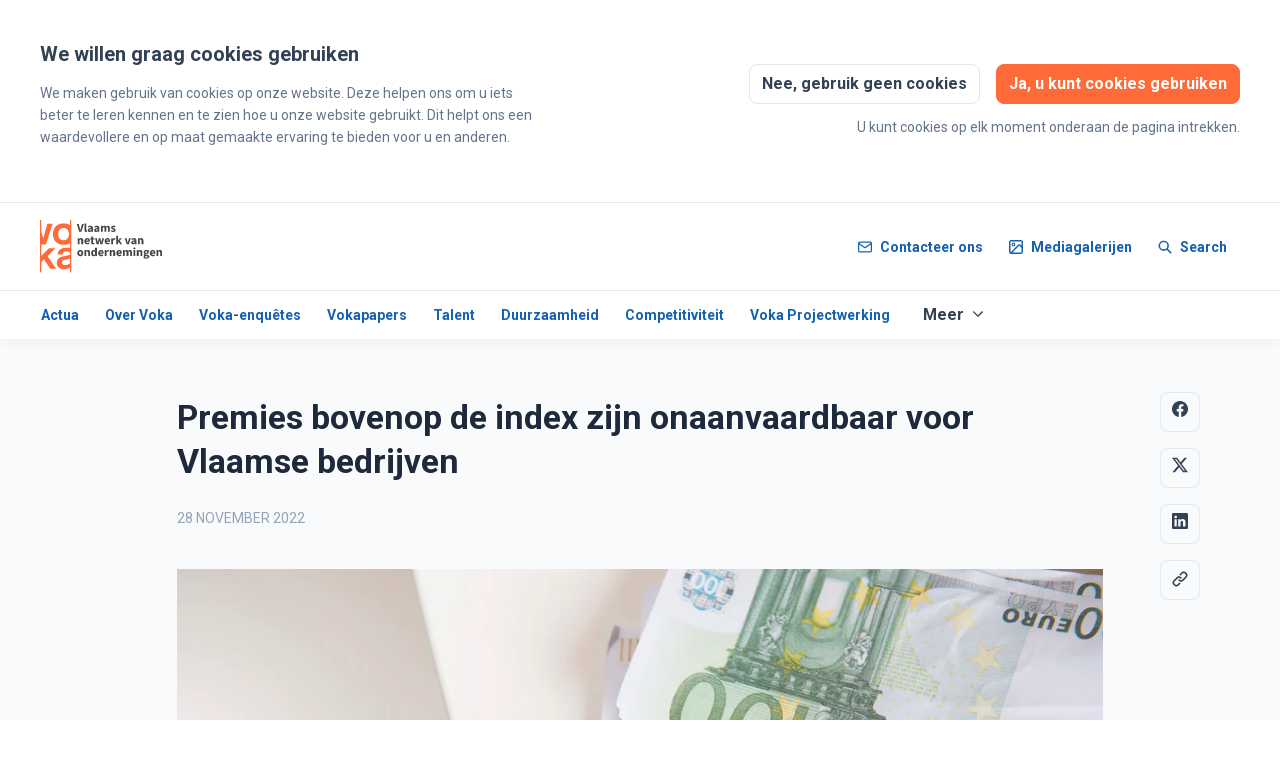

--- FILE ---
content_type: text/html; charset=utf-8
request_url: https://pers.voka.be/premies-bovenop-de-index-zijn-onaanvaardbaar-voor-vlaamse-bedrijven
body_size: 25082
content:
<!DOCTYPE html><html lang="nl-BE" dir="ltr"><head><meta charSet="utf-8"/><meta name="viewport" content="width=device-width"/><link rel="preconnect" href="https://fonts.googleapis.com"/><link rel="preconnect" href="https://fonts.gstatic.com" crossorigin=""/><link rel="stylesheet" data-href="https://fonts.googleapis.com/css2?family=Roboto:wght@400;500;700&amp;display=swap" data-optimized-fonts="true"/><style>:root {--prezly-font-family: Roboto, sans-serif;--prezly-accent-color: #ff6a39;--prezly-accent-color-light: #ff8158;--prezly-accent-color-lighter: #ff9876;--prezly-accent-color-lightest: #ffaf95;--prezly-accent-color-dark: #ff531a;--prezly-accent-color-darker: #fb3e00;--prezly-accent-color-darkest: #dc3600;--prezly-accent-color-button-text: #334155;--prezly-header-background-color: #ffffff;--prezly-header-link-color: #1561ae;--prezly-placeholder-background-color: #e2e8f0}</style><link rel="shortcut icon" href="https://cdn.uc.assets.prezly.com/092c2954-2d80-49e6-b54c-13b76cb04383/-/preview/180x180/800x800.png"/><link rel="apple-touch-icon" href="https://cdn.uc.assets.prezly.com/092c2954-2d80-49e6-b54c-13b76cb04383/-/preview/180x180/800x800.png"/><meta name="msapplication-TileImage" content="https://cdn.uc.assets.prezly.com/092c2954-2d80-49e6-b54c-13b76cb04383/-/preview/180x180/800x800.png"/><meta name="msapplication-TileColor" content="#ffffff"/><meta name="theme-color" content="#ffffff"/><link rel="alternate" hrefLang="nl" href="https://pers.voka.be/premies-bovenop-de-index-zijn-onaanvaardbaar-voor-vlaamse-bedrijven"/><link rel="alternate" hrefLang="nl-BE" href="https://pers.voka.be/premies-bovenop-de-index-zijn-onaanvaardbaar-voor-vlaamse-bedrijven"/><link rel="alternate" hrefLang="x-default" href="https://pers.voka.be/premies-bovenop-de-index-zijn-onaanvaardbaar-voor-vlaamse-bedrijven"/><meta name="twitter:card" content="summary"/><meta name="twitter:site" content="Voka vzw"/><meta property="og:locale" content="nl_BE"/><link rel="alternate" type="application/rss+xml" href="https://pers.voka.be/feed"/><title>Premies bovenop de index zijn onaanvaardbaar voor Vlaamse bedrijven</title><meta name="robots" content="index,follow"/><meta name="description" content="Voka, het Vlaams netwerk van ondernemingen, wijst het voorstel af om eenmalige premies in te voeren bovenop de geïndexeerde lonen. Door de..."/><meta property="og:title" content="Premies bovenop de index zijn onaanvaardbaar voor Vlaamse bedrijven"/><meta property="og:description" content="Voka, het Vlaams netwerk van ondernemingen, wijst het voorstel af om eenmalige premies in te voeren bovenop de geïndexeerde lonen. Door de..."/><meta property="og:url" content="https://pers.voka.be/premies-bovenop-de-index-zijn-onaanvaardbaar-voor-vlaamse-bedrijven"/><meta property="og:type" content="article"/><meta property="article:published_time" content="2022-11-28T12:28:00+00:00"/><meta property="article:modified_time" content="2022-11-28T12:28:22+00:00"/><meta property="article:author" content="Eric Laureys"/><meta property="og:image" content="https://cdn.uc.assets.prezly.com/064a5f9b-273a-41b1-9f17-28f0fffa01b0/-/preview/600x600/"/><meta property="og:image:alt" content="Premies bovenop de index zijn onaanvaardbaar voor Vlaamse bedrijven"/><meta property="og:image:width" content="4928"/><meta property="og:image:height" content="3280"/><meta property="og:site_name" content="Voka vzw"/><link rel="canonical" href="https://pers.voka.be/premies-bovenop-de-index-zijn-onaanvaardbaar-voor-vlaamse-bedrijven"/><meta name="twitter:card" content="summary_large_image"/><meta name="twitter:image" content="https://cdn.uc.assets.prezly.com/064a5f9b-273a-41b1-9f17-28f0fffa01b0/-/preview/600x600/"/><link rel="alternate" type="application/json" href="https://pers.voka.be/premies-bovenop-de-index-zijn-onaanvaardbaar-voor-vlaamse-bedrijven.json"/><script type="application/ld+json">{"@context":"https://schema.org","@type":"Article","datePublished":"2022-11-28T12:28:00+00:00","description":"Voka, het Vlaams netwerk van ondernemingen, wijst het voorstel af om eenmalige premies in te voeren bovenop de geïndexeerde lonen. Door de...","mainEntityOfPage":{"@type":"WebPage","@id":"https://pers.voka.be/premies-bovenop-de-index-zijn-onaanvaardbaar-voor-vlaamse-bedrijven"},"headline":"Premies bovenop de index zijn onaanvaardbaar voor Vlaamse bedrijven","image":["https://cdn.uc.assets.prezly.com/064a5f9b-273a-41b1-9f17-28f0fffa01b0/-/preview/600x600/"],"dateModified":"2022-11-28T12:28:22+00:00","author":[{"@type":"Person","name":"Eric Laureys"}],"publisher":{"@type":"Organization","name":"Voka vzw","logo":{"@type":"ImageObject","url":"https://avatars-cdn.prezly.com/newsroom/12373/c596a14ec45d0b97c239736abd4d843328cebcc3a87913ca5746414f0387bb73?t=1768916408&amp;v=3"}}}</script><meta name="next-head-count" content="38"/><meta name="og:locale" content="nl-BE"/><link rel="preload" href="/_next/static/css/2e35707fe17ca02b.css" as="style"/><link rel="stylesheet" href="/_next/static/css/2e35707fe17ca02b.css" data-n-g=""/><link rel="preload" href="/_next/static/css/40fbcee2b908a5bc.css" as="style"/><link rel="stylesheet" href="/_next/static/css/40fbcee2b908a5bc.css"/><link rel="preload" href="/_next/static/css/3d94237bd197f2d1.css" as="style"/><link rel="stylesheet" href="/_next/static/css/3d94237bd197f2d1.css"/><noscript data-n-css=""></noscript><script defer="" nomodule="" src="/_next/static/chunks/polyfills-42372ed130431b0a.js"></script><script defer="" src="/_next/static/chunks/8146.12bbd6473399fd39.js"></script><script defer="" src="/_next/static/chunks/5453-a515d0588417e6a2.js"></script><script defer="" src="/_next/static/chunks/5264.b53713606124db51.js"></script><script defer="" src="/_next/static/chunks/5771.430373f0d6ac0581.js"></script><script defer="" src="/_next/static/chunks/1441.6706c7a5ac65fca7.js"></script><script defer="" src="/_next/static/chunks/6049.1a386b57ec8811f0.js"></script><script src="/_next/static/chunks/webpack-5e604924195220f1.js" defer=""></script><script src="/_next/static/chunks/framework-40461e51349ca8e7.js" defer=""></script><script src="/_next/static/chunks/main-e8efa0ca42fda89f.js" defer=""></script><script src="/_next/static/chunks/pages/_app-19492e27ca4522d6.js" defer=""></script><script src="/_next/static/chunks/pages/%5Bslug%5D-2dae2eead43e2322.js" defer=""></script><script src="/_next/static/95FY29M824DqXsd-ZLiQG/_buildManifest.js" defer=""></script><script src="/_next/static/95FY29M824DqXsd-ZLiQG/_ssgManifest.js" defer=""></script><link rel="stylesheet" href="https://fonts.googleapis.com/css2?family=Roboto:wght@400;500;700&display=swap"/></head><body><div id="__next"><div class="Layout_layout__xvC8B Layout_customBg__4LTgZ"><header class="Header_container__XCDpp"><div class="container"><nav role="navigation" class="Header_header__GEQnq"><a class="Header_newsroom__zGCMK" href="/"><h1 class="Header_title__rk48G Header_hidden__DNke7">Voka vzw</h1><img alt="" loading="lazy" width="160" height="53.333333333333336" decoding="async" data-nimg="1" class="Logo_logo__ke6Mu Logo_landscape__VJwg3 Logo_medium__FHGJ7" style="color:transparent" srcSet="https://cdn.uc.assets.prezly.com/777fefd9-5061-44d8-a7c4-8dcdbfcbb7b5/Voka_basislogo%20met%20bijschrift.svg 1x, https://cdn.uc.assets.prezly.com/777fefd9-5061-44d8-a7c4-8dcdbfcbb7b5/Voka_basislogo%20met%20bijschrift.svg 2x" src="https://cdn.uc.assets.prezly.com/777fefd9-5061-44d8-a7c4-8dcdbfcbb7b5/Voka_basislogo%20met%20bijschrift.svg"/></a><div class="Header_navigationWrapper__AQr4U"><button type="button" class="Button_button__nz0om Header_navigationToggle__LOEfM Button_navigation__ELjnb Button_iconOnly__jrGQu" aria-expanded="false" aria-controls="menu" title="Toggle-navigatie" aria-label="Toggle-navigatie"><svg viewBox="0 0 24 24" fill="none" xmlns="http://www.w3.org/2000/svg" width="16" height="16" class="Button_icon__LcaaC Button_left__B9Wq8"><path fill-rule="evenodd" clip-rule="evenodd" d="M3 6a1 1 0 0 1 1-1h16a1 1 0 1 1 0 2H4a1 1 0 0 1-1-1Zm0 6a1 1 0 0 1 1-1h16a1 1 0 1 1 0 2H4a1 1 0 0 1-1-1Zm0 6a1 1 0 0 1 1-1h16a1 1 0 1 1 0 2H4a1 1 0 0 1-1-1Z" fill="currentColor"></path></svg><span>​</span></button><a href="/search" class="Button_button__nz0om Header_searchToggle__PJd_m Button_navigation__ELjnb" aria-expanded="false" aria-controls="search-widget" title="Zoeken" aria-label="Zoeken"><svg viewBox="0 0 16 16" fill="none" xmlns="http://www.w3.org/2000/svg" width="16" height="16" class="Button_icon__LcaaC Button_left__B9Wq8"><path fill-rule="evenodd" clip-rule="evenodd" d="M6.543.667a5.877 5.877 0 1 0 3.496 10.601l3.81 3.81a.869.869 0 1 0 1.23-1.228l-3.812-3.81A5.877 5.877 0 0 0 6.543.666Zm-4.14 5.877a4.14 4.14 0 1 1 8.28 0 4.14 4.14 0 0 1-8.28 0Z" fill="currentColor"></path></svg><span>Search</span></a><div class="Header_navigation__3Ix1k"><div role="none" class="Header_backdrop__fJhJJ"></div><ul id="menu" class="Header_navigationInner__uHfyV"><li class="Header_navigationItem__vvLy_"><a href="/premies-bovenop-de-index-zijn-onaanvaardbaar-voor-vlaamse-bedrijven#contacts" class="Button_button__nz0om Header_navigationButton__hr_y1 Button_navigation__ELjnb"><svg viewBox="0 0 24 24" fill="none" xmlns="http://www.w3.org/2000/svg" width="16" height="16" class="Button_icon__LcaaC Button_left__B9Wq8"><path fill-rule="evenodd" clip-rule="evenodd" d="M0 5.759V18.26c0 1.786 1.472 3.24 3.273 3.24h17.454C22.53 21.5 24 20.046 24 18.26V5.74c0-1.786-1.471-3.24-3.273-3.24H3.273C1.472 2.5 0 3.954 0 5.74v.019Zm2.286-.475c.175-.366.553-.623.987-.623h17.454c.434 0 .812.257.987.623L12 12.029 2.286 5.284ZM21.818 7.85v10.41c0 .589-.492 1.078-1.09 1.078H3.272c-.599 0-1.091-.49-1.091-1.079V7.85l8.858 6.152c.576.4 1.344.4 1.92 0l8.858-6.151Z" fill="currentColor"></path></svg><span>Contacteer ons</span></a></li><li class="Header_navigationItem__vvLy_"><a href="/media" class="Button_button__nz0om Header_navigationButton__hr_y1 Button_navigation__ELjnb"><svg viewBox="0 0 24 24" fill="none" xmlns="http://www.w3.org/2000/svg" width="16" height="16" class="Button_icon__LcaaC Button_left__B9Wq8"><path fill-rule="evenodd" clip-rule="evenodd" d="M7.66 4.358a3.302 3.302 0 1 0 0 6.604 3.302 3.302 0 0 0 0-6.604ZM6.29 7.66a1.37 1.37 0 1 1 2.739 0 1.37 1.37 0 0 1-2.739 0Z" fill="currentColor"></path><path fill-rule="evenodd" clip-rule="evenodd" d="M0 3.606A3.606 3.606 0 0 1 3.606 0h16.787A3.606 3.606 0 0 1 24 3.606v16.788A3.606 3.606 0 0 1 20.393 24H3.606A3.606 3.606 0 0 1 0 20.394V3.606Zm3.606-1.19a1.19 1.19 0 0 0-1.19 1.19v16.788c0 .232.066.45.182.633L15.523 8.1a2.819 2.819 0 0 1 4.069.087l1.991 2.168v-6.75a1.19 1.19 0 0 0-1.19-1.19H3.606Zm16.787 19.168H5.457L17.231 9.81a.403.403 0 0 1 .582.012l3.77 4.105v6.467a1.19 1.19 0 0 1-1.19 1.19Z" fill="currentColor"></path></svg><span>Mediagalerijen</span></a></li></ul></div></div></nav></div></header><div class="CategoriesBar_wrapper__timK3"><div class="CategoriesBar_container___lX0h"><a href="/category/actua" class="Button_button__nz0om CategoriesBar_link__3Ih1F Button_navigation__ELjnb"><span>Actua</span></a><a href="/category/over-voka" class="Button_button__nz0om CategoriesBar_link__3Ih1F Button_navigation__ELjnb"><span>Over Voka</span></a><a href="/category/voka-enquetes" class="Button_button__nz0om CategoriesBar_link__3Ih1F Button_navigation__ELjnb"><span>Voka-enquêtes</span></a><a href="/category/vokapapers" class="Button_button__nz0om CategoriesBar_link__3Ih1F Button_navigation__ELjnb"><span>Vokapapers</span></a><a href="/category/talent" class="Button_button__nz0om CategoriesBar_link__3Ih1F Button_navigation__ELjnb"><span>Talent</span></a><a href="/category/duurzaamheid" class="Button_button__nz0om CategoriesBar_link__3Ih1F Button_navigation__ELjnb"><span>Duurzaamheid</span></a><a href="/category/competitiviteit" class="Button_button__nz0om CategoriesBar_link__3Ih1F Button_navigation__ELjnb"><span>Competitiviteit</span></a><a href="/category/voka-projectwerking" class="Button_button__nz0om CategoriesBar_link__3Ih1F Button_navigation__ELjnb"><span>Voka Projectwerking</span></a><a href="/category/vlaamse-ondernemers" class="Button_button__nz0om CategoriesBar_link__3Ih1F Button_navigation__ELjnb"><span>Vlaamse Ondernemers</span></a><a href="/category/health" class="Button_button__nz0om CategoriesBar_link__3Ih1F Button_navigation__ELjnb"><span>Health</span></a></div></div><main class="Layout_content__hZcBN"><article class="Story_story__TdUTP"><div class="Story_container__kSD_S Story_withImage__mr9PP"><div class="HeaderRenderer_renderer__dpgga"><section class="prezly-slate-document" data-version="0.50"><h1 class="prezly-slate-heading prezly-slate-heading--heading-1 prezly-slate-heading--align-inherit">Premies bovenop de index zijn onaanvaardbaar voor Vlaamse bedrijven</h1></section></div><p class="Story_date__v5TtZ Story_left__kvsEa">28 november 2022</p><div class="ContentRenderer_renderer__tPJbs"><section class="prezly-slate-document" data-version="0.50"><figure class="prezly-slate-image prezly-slate-image--contained"><a aria-label="View image" class="prezly-slate-image-rollover" id="image-064a5f9b-273a-41b1-9f17-28f0fffa01b0" href="https://cdn.uc.assets.prezly.com/064a5f9b-273a-41b1-9f17-28f0fffa01b0/Belgaimage-1120515.jpg" style="max-width:4928px"><span class="prezly-slate-image-rollover__content"><img alt="" class="prezly-slate-media prezly-slate-image__media prezly-slate-media--image" src="https://cdn.uc.assets.prezly.com/064a5f9b-273a-41b1-9f17-28f0fffa01b0/-/format/auto/Belgaimage-1120515.jpg" srcSet="https://cdn.uc.assets.prezly.com/064a5f9b-273a-41b1-9f17-28f0fffa01b0/-/resize/1200/Belgaimage-1120515.jpg 1200w, https://cdn.uc.assets.prezly.com/064a5f9b-273a-41b1-9f17-28f0fffa01b0/-/resize/2400/Belgaimage-1120515.jpg 2400w, https://cdn.uc.assets.prezly.com/064a5f9b-273a-41b1-9f17-28f0fffa01b0/-/resize/800/Belgaimage-1120515.jpg 800w, https://cdn.uc.assets.prezly.com/064a5f9b-273a-41b1-9f17-28f0fffa01b0/-/resize/1600/Belgaimage-1120515.jpg 1600w, https://cdn.uc.assets.prezly.com/064a5f9b-273a-41b1-9f17-28f0fffa01b0/-/resize/400/Belgaimage-1120515.jpg 400w, https://cdn.uc.assets.prezly.com/064a5f9b-273a-41b1-9f17-28f0fffa01b0/-/resize/800/Belgaimage-1120515.jpg 800w" sizes="(max-width: 992px) 800px, (max-width: 576px) 400px, 1200px"/><span class="prezly-slate-image-rollover__dim"></span><span class="prezly-slate-image-rollover__caption prezly-slate-image-rollover__caption--empty"><span class="prezly-slate-image-rollover__caption-icon-container"><svg xmlns="http://www.w3.org/2000/svg" viewBox="0 0 16 16" role="img" aria-hidden="true" class="prezly-slate-image-rollover__caption-icon"><path fill="currentColor" fill-rule="evenodd" d="M5.828 10.172a.5.5 0 0 0-.707 0l-4.096 4.096V11.5a.5.5 0 0 0-1 0v3.975a.5.5 0 0 0 .5.5H4.5a.5.5 0 0 0 0-1H1.732l4.096-4.096a.5.5 0 0 0 0-.707m4.344-4.344a.5.5 0 0 0 .707 0l4.096-4.096V4.5a.5.5 0 1 0 1 0V.525a.5.5 0 0 0-.5-.5H11.5a.5.5 0 0 0 0 1h2.768l-4.096 4.096a.5.5 0 0 0 0 .707"></path></svg></span><span class="prezly-slate-image-rollover__caption-text"><span class="" title=""></span></span></span></span></a></figure><p class="styles_paragraph__GiKq6"><strong>Voka, het Vlaams netwerk van ondernemingen, wijst het voorstel af om eenmalige premies in te voeren bovenop de geïndexeerde lonen. Door de automatische loonindexering stijgen de lonen nergens in Europa sneller dan in België. Een extra premie tot 750 euro toekennen, is voor de meeste ondernemingen onbetaalbaar. En ook voor wie het wel zou kunnen betalen, is een premie zeer onverstandig. België wordt te duur en riskeert tal van toekomstige investeringen in onze economie en onze tewerkstelling mis te lopen.</strong></p><blockquote class="Quote_container___qk9S Quote_alignLeft__N_T5c"><div class="Quote_content__4f7t4">“<em>De regering mag geen enkele premie creëren waardoor de loonkosten opnieuw zouden toenemen. België is vandaag al het Europese land met de sterkst stijgende lonen en dat door de automatische loonindexering. We prijzen onze werknemers en bedrijven uit de internationale markt. Een bijkomende premie zou de strop rond de nek van de bedrijven nog sterker aansnoeren. Dat is onaanvaardbaar</em>”, zegt <strong>Hans Maertens, gedelegeerd bestuurder van Voka</strong>.</div></blockquote><h3 class="styles_headingTwo__ZQS6u">Onverantwoord in crisistijden</h3><p class="styles_paragraph__GiKq6">Het federale kernkabinet dient bij de sociale partners een bemiddelingsvoorstel in dat inhoudt dat werknemers in bedrijven die winst maken, een eenmalige premie tot 750 euro kunnen ontvangen van hun werkgever. Volgens Voka is zo’n premie in crisistijden totaal onverantwoord; er kan dan ook geen sprake van zijn. Deze premie is bovendien hoger dan de fameuze coronapremie van 500 euro die toen ook al toegekend werd in bedrijven en sectoren die dit moeilijk konden dragen. </p><p class="styles_paragraph__GiKq6">De Centrale Raad voor het Bedrijfsleven heeft vastgesteld dat de lonen in België sneller stijgen dan in de ons omringende landen. Er is bijgevolg geen enkele marge om de lonen te verhogen, bijkomend aan de loonindexeringen. Toch is het precies dat wat het kernkabinet nu wil invoeren met het voorstel tot eenmalige premies.</p><h3 class="styles_headingTwo__ZQS6u">Loonhandicap naar 10%</h3><p class="styles_paragraph__GiKq6">De loonkosten in België stijgen razendsnel: in de periode ’22-’24 komt er gemiddeld 21% bij. De loonstijgingen in ons land zullen veel groter zijn dan die in de buurlanden. Op die manier bouwen we in deze crisis op korte termijn terug een belangrijke loonhandicap op in vergelijking met de buurlanden. Volgens de meest recente vooruitzichten zou die loonhandicap terug richting 10 procent gaan.</p><h3 class="styles_headingTwo__ZQS6u">Negatieve gevolgen</h3><p class="styles_paragraph__GiKq6">De stijgende loonkosten hebben negatieve gevolgen. In een Voka-enquête gaf 12 procent van de industriële bedrijven aan dat ze overwegen om activiteiten naar andere landen te verplaatsen. Buitenlandse bedrijven gaan allicht nog eens extra gaan nadenken voor ze de komende jaren in België investeren. Daarnaast zegt één op drie bedrijven het met minder personeel te doen in de toekomst. Op die manier dreigt deze crisis permanente schade toe te brengen aan ons economisch groeipotentieel, en dus ook aan onze welvaart op langere termijn. </p><blockquote class="Quote_container___qk9S Quote_alignLeft__N_T5c"><div class="Quote_content__4f7t4">“<em>De bedrijfswinsten van vandaag zijn de investeringen van morgen en de jobs en welvaart van overmorgen. Er is vandaag nul marge om de lonen te verhogen. Laat ons dat consequent toepassen om de leefbaarheid van onze economie op termijn veilig te stellen</em>”, besluit Hans Maertens.</div></blockquote><div id="contact-35b8f7c0-dca2-456a-9d26-ed265fdb17eb" class="ContactCard_container__G0CgW ContactCard_contactCard__LOEl7 ContactCard_card__qy2sy"><div class="ContactCard_content__uU14s"><img class="ContactCard_avatar__WotaX" src="https://cdn.uc.assets.prezly.com/75b205a8-860a-4d96-a862-47cc0f1c6409/-/crop/2800x2800/700,0/-/preview/-/scale_crop/128x128/center/-/format/auto/" alt="Eric Laureys"/><div class="ContactCard_meta__qyHjT"><h4 class="ContactCard_name__93N5O">Eric Laureys</h4><h5 class="ContactCard_position__XBtdn">Woordvoerder, Voka vzw</h5></div></div><hr class="ContactCard_divider__qy639"/><div class="ContactCard_links__hi46i"><div class="ContactCard_linkGroup__45TtP"><a href="mailto:eric.laureys@voka.be" class="ContactCard_link__Edc7n"><svg viewBox="0 0 24 24" fill="none" xmlns="http://www.w3.org/2000/svg" class="ContactCard_icon__gKxWA"><path fill-rule="evenodd" clip-rule="evenodd" d="M0 5.759V18.26c0 1.786 1.472 3.24 3.273 3.24h17.454C22.53 21.5 24 20.046 24 18.26V5.74c0-1.786-1.471-3.24-3.273-3.24H3.273C1.472 2.5 0 3.954 0 5.74v.019Zm2.286-.475c.175-.366.553-.623.987-.623h17.454c.434 0 .812.257.987.623L12 12.029 2.286 5.284ZM21.818 7.85v10.41c0 .589-.492 1.078-1.09 1.078H3.272c-.599 0-1.091-.49-1.091-1.079V7.85l8.858 6.152c.576.4 1.344.4 1.92 0l8.858-6.151Z" fill="currentColor"></path></svg><span class="ContactCard_linkText__LldzY">eric.laureys@voka.be</span></a><a href="tel:+32 489 933 325" class="ContactCard_link__Edc7n"><svg viewBox="0 0 24 24" fill="none" xmlns="http://www.w3.org/2000/svg" width="16" height="16" class="ContactCard_icon__gKxWA"><path d="M12 20.451c.887 0 1.607-.72 1.607-1.61 0-.889-.72-1.61-1.607-1.61s-1.607.721-1.607 1.61c0 .89.72 1.61 1.607 1.61Z" fill="currentColor"></path><path fill-rule="evenodd" clip-rule="evenodd" d="M3.6 2.625A2.623 2.623 0 0 1 6.22 0h11.56a2.623 2.623 0 0 1 2.62 2.625v18.75A2.623 2.623 0 0 1 17.78 24H6.22a2.623 2.623 0 0 1-2.62-2.625V2.625Zm2.62-.375a.375.375 0 0 0-.374.375v18.75c0 .207.168.375.374.375h11.56a.375.375 0 0 0 .374-.375V2.625a.375.375 0 0 0-.375-.375H6.22Z" fill="currentColor"></path></svg><span class="ContactCard_linkText__LldzY">+32 489 933 325</span></a></div><div class="ContactCard_linkGroup__45TtP ContactCard_social__c23q5"><a href="https://www.voka.be/" class="ContactCard_link__Edc7n" title="Website"><svg viewBox="0 0 24 24" fill="none" xmlns="http://www.w3.org/2000/svg" width="16" height="16" class="ContactCard_icon__gKxWA"><path fill-rule="evenodd" clip-rule="evenodd" d="M12 0C5.373 0 0 5.373 0 12s5.373 12 12 12 12-5.373 12-12S18.627 0 12 0ZM2.575 9.24A9.822 9.822 0 0 0 2.182 12c0 4.785 3.423 8.77 7.954 9.641a2.027 2.027 0 0 1-.031-.352 1.45 1.45 0 0 0-.425-1.025l-.54-.54a2.036 2.036 0 0 1-.597-1.44v-.894c0-.386-.153-.756-.426-1.029l-.727-.726a1.394 1.394 0 0 1 .986-2.38h5.143c1.023 0 1.852.828 1.852 1.851v1.04c0 .127.103.23.23.23.735 0 1.332.596 1.332 1.331 0 .127.102.23.23.23h.036c.798 0 1.437.434 1.728 1.02a9.822 9.822 0 0 0-3.546-16.179v1.433c0 1.021-.825 1.85-1.846 1.85H11.98c-.698 0-1.265.568-1.265 1.27 0 1.02-.826 1.85-1.846 1.85h-.453a.813.813 0 0 0-.812.813c0 .369-.147.723-.407.984l-.134.134a1.844 1.844 0 0 1-2.612 0L2.575 9.24Z" fill="currentColor"></path></svg><span class="ContactCard_linkText__LldzY">www.voka.be</span></a></div></div></div><p class="styles_paragraph__GiKq6"> </p></section></div></div></article><div class="StoryLinks_container__QLAze"><button type="button" class="Button_button__nz0om ScrollToTopButton_button__D073z StoryLinks_scrollToTop__A0c5Z Button_secondary__tWb_n" aria-label="Scroll to top"><span><svg viewBox="0 0 18 20" fill="none" xmlns="http://www.w3.org/2000/svg" width="16" height="16" class="ScrollToTopButton_icon__8Dgqc"><path fill-rule="evenodd" clip-rule="evenodd" d="M1.307 9.375a1.16 1.16 0 0 1 0-1.619l6.899-6.483a1.107 1.107 0 0 1 1.587 0l6.899 6.484a1.16 1.16 0 0 1 0 1.618 1.107 1.107 0 0 1-1.587 0l-4.984-4.53v13.282c0 .632-.502 1.144-1.122 1.144-.62 0-1.122-.512-1.122-1.144V4.844l-4.983 4.53a1.107 1.107 0 0 1-1.587 0Z" fill="currentColor"></path></svg></span></button><a href="https://www.facebook.com/sharer/sharer.php?u=http%3A%2F%2Fprez.ly%2F9loc" class="Button_button__nz0om StoryLinks_button__c7DtI Button_secondary__tWb_n" aria-label="Delen: Facebook" rel="noopener noreferrer" target="_blank"><span><svg viewBox="0 0 24 24" fill="none" xmlns="http://www.w3.org/2000/svg" width="16" height="16" class="StoryLinks_icon__wylM7"><path fill-rule="evenodd" clip-rule="evenodd" d="M24 12.073C24 5.405 18.627 0 12 0S0 5.405 0 12.073C0 18.1 4.388 23.094 10.125 24v-8.437H7.078v-3.49h3.047v-2.66c0-3.025 1.791-4.697 4.533-4.697 1.313 0 2.686.236 2.686.236v2.971H15.83c-1.491 0-1.956.93-1.956 1.886v2.264h3.328l-.532 3.49h-2.796V24C19.612 23.094 24 18.1 24 12.073Z" fill="currentColor"></path></svg></span></a><a href="https://twitter.com/intent/tweet?url=http%3A%2F%2Fprez.ly%2F9loc&amp;text=Premies+bovenop+de+index+zijn+onaanvaardbaar+voor+Vlaamse+bedrijven" class="Button_button__nz0om StoryLinks_button__c7DtI Button_secondary__tWb_n" aria-label="Delen: Twitter" rel="noopener noreferrer" target="_blank"><span><svg viewBox="0 0 24 24" fill="none" xmlns="http://www.w3.org/2000/svg" width="16" height="16" class="StoryLinks_icon__wylM7"><path d="M18.901 1h3.68l-8.04 9.319L24 23h-7.406l-5.8-7.691L4.155 23H.474l8.6-9.968L0 1h7.594l5.243 7.03L18.901 1ZM17.61 20.766h2.039L6.486 3.116H4.298l13.312 17.65Z" fill="currentColor"></path></svg></span></a><a href="https://www.linkedin.com/sharing/share-offsite?url=http%3A%2F%2Fprez.ly%2F9loc&amp;text=Premies+bovenop+de+index+zijn+onaanvaardbaar+voor+Vlaamse+bedrijven%0A%0AVoka%2C+het+Vlaams+netwerk+van+ondernemingen%2C+wijst+het+voorstel+af+om+eenmalige+premies+in+te+voeren+bovenop+de+ge%C3%AFndexeerde+lonen.+Door+de+automatische+loonindexering+stijgen+de+lonen+nergens+in+Europa+sneller+dan+in+Belgi%C3%AB.+Een+extra+premie+tot+750+euro+toekennen%2C+is+voor+de+meeste+ondernemingen+onbetaalbaar.+En+ook+voor+wie+het+wel+zou+kunnen+betalen%2C+is+een+premie+zeer+onverstandig.+Belgi%C3%AB+wordt+te+duur+en+riskeert+tal+van+toekomstige+investeringen+in+onze+economie+en+onze+tewerkstelling+mis+te+lopen.%0A%0Ahttp%3A%2F%2Fprez.ly%2F9loc" class="Button_button__nz0om StoryLinks_button__c7DtI Button_secondary__tWb_n" aria-label="Delen: Linkedin" rel="noopener noreferrer" target="_blank"><span><svg viewBox="0 0 24 24" fill="none" xmlns="http://www.w3.org/2000/svg" width="16" height="16" class="StoryLinks_icon__wylM7"><path fill-rule="evenodd" clip-rule="evenodd" d="M.07 1.72C.07.77.86 0 1.833 0h20.324c.973 0 1.762.77 1.762 1.72v20.56c0 .95-.789 1.72-1.762 1.72H1.833C.859 24 .07 23.23.07 22.28V1.72ZM7.3 20.09V9.253H3.696V20.09H7.3ZM5.497 7.773c1.256 0 2.038-.832 2.038-1.872-.023-1.063-.781-1.872-2.014-1.872-1.232 0-2.038.809-2.038 1.872 0 1.04.782 1.872 1.99 1.872h.024Zm7.397 12.317H9.293s.047-9.82 0-10.837h3.602v1.534a3.325 3.325 0 0 0-.024.038h.024v-.038C13.374 10.05 14.231 9 16.141 9c2.37 0 4.147 1.549 4.147 4.877v6.214h-3.601v-5.797c0-1.457-.522-2.451-1.825-2.451-.995 0-1.588.67-1.848 1.317-.095.232-.119.555-.119.88v6.051Z" fill="currentColor"></path></svg></span></a><div class="StoryShareUrl_container__nAC_h"><button type="button" class="Button_button__nz0om StoryShareUrl_paste__o0hWQ Button_secondary__tWb_n" title="URL kopiëren"><span><svg viewBox="0 0 24 24" fill="none" xmlns="http://www.w3.org/2000/svg" class="StoryShareUrl_icon___wCN2"><path fill-rule="evenodd" clip-rule="evenodd" d="M11.646 4.575a1.178 1.178 0 0 0 1.666 1.666l1.964-1.964a3.144 3.144 0 1 1 4.447 4.447l-3.928 3.928a3.145 3.145 0 0 1-4.447 0 1.179 1.179 0 0 0-1.666 1.666 5.5 5.5 0 0 0 7.779 0l3.928-3.929a5.5 5.5 0 1 0-7.778-7.778l-1.965 1.964Zm-7.37 15.148a3.142 3.142 0 0 1 0-4.447l3.93-3.928a3.14 3.14 0 0 1 4.446 0 1.179 1.179 0 0 0 1.666-1.666 5.5 5.5 0 0 0-7.779 0l-3.928 3.929a5.5 5.5 0 0 0 7.778 7.778l1.965-1.964a1.179 1.179 0 0 0-1.666-1.666l-1.964 1.964a3.142 3.142 0 0 1-4.447 0Z" fill="currentColor"></path></svg></span></button></div></div><div class="LoadingBar_bar__L89By"></div></main><div id="contacts" class="Contacts_contacts__uDx6A"><div class="Contacts_container__GvhCN"><h2 class="Contacts_title__fQS8N">Contacteer ons</h2><div class="Contacts_grid__p_GC_ Contacts_twoColumns__r3JTx"><div id="contact-35b8f7c0-dca2-456a-9d26-ed265fdb17eb" class="ContactCard_container__G0CgW ContactCard_card__qy2sy"><div class="ContactCard_content__uU14s"><img alt="Eric Laureys" loading="lazy" width="64" height="64" decoding="async" data-nimg="1" class="ContactCard_avatar__WotaX" style="color:transparent" srcSet="https://cdn.uc.assets.prezly.com/75b205a8-860a-4d96-a862-47cc0f1c6409/-/crop/2800x2800/700,0/-/preview/-/format/auto/-/stretch/off/-/progressive/yes/-/resize/64x/-/quality/smart/Samy_Meziani_Toni_Coppers_%C2%A9Thomas_Nolf%206.jpg 1x, https://cdn.uc.assets.prezly.com/75b205a8-860a-4d96-a862-47cc0f1c6409/-/crop/2800x2800/700,0/-/preview/-/format/auto/-/stretch/off/-/progressive/yes/-/resize/128x/-/quality/smart/Samy_Meziani_Toni_Coppers_%C2%A9Thomas_Nolf%206.jpg 2x" src="https://cdn.uc.assets.prezly.com/75b205a8-860a-4d96-a862-47cc0f1c6409/-/crop/2800x2800/700,0/-/preview/-/format/auto/-/stretch/off/-/progressive/yes/-/resize/128x/-/quality/smart/Samy_Meziani_Toni_Coppers_%C2%A9Thomas_Nolf%206.jpg"/><div class="ContactCard_meta__qyHjT"><h4 class="ContactCard_name__93N5O">Eric Laureys</h4><h5 class="ContactCard_position__XBtdn">Woordvoerder, Voka vzw</h5></div></div><hr class="ContactCard_divider__qy639"/><div class="ContactCard_links__hi46i"><div class="ContactCard_linkGroup__45TtP"><a href="mailto:eric.laureys@voka.be" class="ContactCard_link__Edc7n"><svg viewBox="0 0 24 24" fill="none" xmlns="http://www.w3.org/2000/svg" class="ContactCard_icon__gKxWA"><path fill-rule="evenodd" clip-rule="evenodd" d="M0 5.759V18.26c0 1.786 1.472 3.24 3.273 3.24h17.454C22.53 21.5 24 20.046 24 18.26V5.74c0-1.786-1.471-3.24-3.273-3.24H3.273C1.472 2.5 0 3.954 0 5.74v.019Zm2.286-.475c.175-.366.553-.623.987-.623h17.454c.434 0 .812.257.987.623L12 12.029 2.286 5.284ZM21.818 7.85v10.41c0 .589-.492 1.078-1.09 1.078H3.272c-.599 0-1.091-.49-1.091-1.079V7.85l8.858 6.152c.576.4 1.344.4 1.92 0l8.858-6.151Z" fill="currentColor"></path></svg><span class="ContactCard_linkText__LldzY">eric.laureys@voka.be</span></a><a href="tel:+32 489 933 325" class="ContactCard_link__Edc7n"><svg viewBox="0 0 24 24" fill="none" xmlns="http://www.w3.org/2000/svg" width="16" height="16" class="ContactCard_icon__gKxWA"><path d="M12 20.451c.887 0 1.607-.72 1.607-1.61 0-.889-.72-1.61-1.607-1.61s-1.607.721-1.607 1.61c0 .89.72 1.61 1.607 1.61Z" fill="currentColor"></path><path fill-rule="evenodd" clip-rule="evenodd" d="M3.6 2.625A2.623 2.623 0 0 1 6.22 0h11.56a2.623 2.623 0 0 1 2.62 2.625v18.75A2.623 2.623 0 0 1 17.78 24H6.22a2.623 2.623 0 0 1-2.62-2.625V2.625Zm2.62-.375a.375.375 0 0 0-.374.375v18.75c0 .207.168.375.374.375h11.56a.375.375 0 0 0 .374-.375V2.625a.375.375 0 0 0-.375-.375H6.22Z" fill="currentColor"></path></svg><span class="ContactCard_linkText__LldzY">+32 489 933 325</span></a></div><div class="ContactCard_linkGroup__45TtP ContactCard_social__c23q5"><a href="https://www.voka.be/" class="ContactCard_link__Edc7n" title="Website"><svg viewBox="0 0 24 24" fill="none" xmlns="http://www.w3.org/2000/svg" width="16" height="16" class="ContactCard_icon__gKxWA"><path fill-rule="evenodd" clip-rule="evenodd" d="M12 0C5.373 0 0 5.373 0 12s5.373 12 12 12 12-5.373 12-12S18.627 0 12 0ZM2.575 9.24A9.822 9.822 0 0 0 2.182 12c0 4.785 3.423 8.77 7.954 9.641a2.027 2.027 0 0 1-.031-.352 1.45 1.45 0 0 0-.425-1.025l-.54-.54a2.036 2.036 0 0 1-.597-1.44v-.894c0-.386-.153-.756-.426-1.029l-.727-.726a1.394 1.394 0 0 1 .986-2.38h5.143c1.023 0 1.852.828 1.852 1.851v1.04c0 .127.103.23.23.23.735 0 1.332.596 1.332 1.331 0 .127.102.23.23.23h.036c.798 0 1.437.434 1.728 1.02a9.822 9.822 0 0 0-3.546-16.179v1.433c0 1.021-.825 1.85-1.846 1.85H11.98c-.698 0-1.265.568-1.265 1.27 0 1.02-.826 1.85-1.846 1.85h-.453a.813.813 0 0 0-.812.813c0 .369-.147.723-.407.984l-.134.134a1.844 1.844 0 0 1-2.612 0L2.575 9.24Z" fill="currentColor"></path></svg><span class="ContactCard_linkText__LldzY">www.voka.be</span></a></div></div></div><div id="contact-a503aa1d-ca23-40b8-8bfa-7fa00b086cf1" class="ContactCard_container__G0CgW ContactCard_card__qy2sy"><div class="ContactCard_content__uU14s"><img alt="Alessandra Magnus" loading="lazy" width="64" height="64" decoding="async" data-nimg="1" class="ContactCard_avatar__WotaX" style="color:transparent" srcSet="https://cdn.uc.assets.prezly.com/ccc6d0c1-f2de-4d08-adb2-e2cf2b51ff92/-/crop/1363x1365/342,0/-/preview/-/format/auto/-/stretch/off/-/progressive/yes/-/resize/64x/-/quality/smart/Alessandra.jpg 1x, https://cdn.uc.assets.prezly.com/ccc6d0c1-f2de-4d08-adb2-e2cf2b51ff92/-/crop/1363x1365/342,0/-/preview/-/format/auto/-/stretch/off/-/progressive/yes/-/resize/128x/-/quality/smart/Alessandra.jpg 2x" src="https://cdn.uc.assets.prezly.com/ccc6d0c1-f2de-4d08-adb2-e2cf2b51ff92/-/crop/1363x1365/342,0/-/preview/-/format/auto/-/stretch/off/-/progressive/yes/-/resize/128x/-/quality/smart/Alessandra.jpg"/><div class="ContactCard_meta__qyHjT"><h4 class="ContactCard_name__93N5O">Alessandra Magnus</h4><h5 class="ContactCard_position__XBtdn">Projectmanager Communicatie, Voka vzw</h5></div></div><hr class="ContactCard_divider__qy639"/><div class="ContactCard_links__hi46i"><div class="ContactCard_linkGroup__45TtP"><a href="mailto:alessandra.magnus@voka.be" class="ContactCard_link__Edc7n"><svg viewBox="0 0 24 24" fill="none" xmlns="http://www.w3.org/2000/svg" class="ContactCard_icon__gKxWA"><path fill-rule="evenodd" clip-rule="evenodd" d="M0 5.759V18.26c0 1.786 1.472 3.24 3.273 3.24h17.454C22.53 21.5 24 20.046 24 18.26V5.74c0-1.786-1.471-3.24-3.273-3.24H3.273C1.472 2.5 0 3.954 0 5.74v.019Zm2.286-.475c.175-.366.553-.623.987-.623h17.454c.434 0 .812.257.987.623L12 12.029 2.286 5.284ZM21.818 7.85v10.41c0 .589-.492 1.078-1.09 1.078H3.272c-.599 0-1.091-.49-1.091-1.079V7.85l8.858 6.152c.576.4 1.344.4 1.92 0l8.858-6.151Z" fill="currentColor"></path></svg><span class="ContactCard_linkText__LldzY">alessandra.magnus@voka.be</span></a><a href="tel:+32 496 726 659" class="ContactCard_link__Edc7n"><svg viewBox="0 0 24 24" fill="none" xmlns="http://www.w3.org/2000/svg" width="16" height="16" class="ContactCard_icon__gKxWA"><path d="M12 20.451c.887 0 1.607-.72 1.607-1.61 0-.889-.72-1.61-1.607-1.61s-1.607.721-1.607 1.61c0 .89.72 1.61 1.607 1.61Z" fill="currentColor"></path><path fill-rule="evenodd" clip-rule="evenodd" d="M3.6 2.625A2.623 2.623 0 0 1 6.22 0h11.56a2.623 2.623 0 0 1 2.62 2.625v18.75A2.623 2.623 0 0 1 17.78 24H6.22a2.623 2.623 0 0 1-2.62-2.625V2.625Zm2.62-.375a.375.375 0 0 0-.374.375v18.75c0 .207.168.375.374.375h11.56a.375.375 0 0 0 .374-.375V2.625a.375.375 0 0 0-.375-.375H6.22Z" fill="currentColor"></path></svg><span class="ContactCard_linkText__LldzY">+32 496 726 659</span></a></div><div class="ContactCard_linkGroup__45TtP ContactCard_social__c23q5"><a href="https://www.voka.be/" class="ContactCard_link__Edc7n" title="Website"><svg viewBox="0 0 24 24" fill="none" xmlns="http://www.w3.org/2000/svg" width="16" height="16" class="ContactCard_icon__gKxWA"><path fill-rule="evenodd" clip-rule="evenodd" d="M12 0C5.373 0 0 5.373 0 12s5.373 12 12 12 12-5.373 12-12S18.627 0 12 0ZM2.575 9.24A9.822 9.822 0 0 0 2.182 12c0 4.785 3.423 8.77 7.954 9.641a2.027 2.027 0 0 1-.031-.352 1.45 1.45 0 0 0-.425-1.025l-.54-.54a2.036 2.036 0 0 1-.597-1.44v-.894c0-.386-.153-.756-.426-1.029l-.727-.726a1.394 1.394 0 0 1 .986-2.38h5.143c1.023 0 1.852.828 1.852 1.851v1.04c0 .127.103.23.23.23.735 0 1.332.596 1.332 1.331 0 .127.102.23.23.23h.036c.798 0 1.437.434 1.728 1.02a9.822 9.822 0 0 0-3.546-16.179v1.433c0 1.021-.825 1.85-1.846 1.85H11.98c-.698 0-1.265.568-1.265 1.27 0 1.02-.826 1.85-1.846 1.85h-.453a.813.813 0 0 0-.812.813c0 .369-.147.723-.407.984l-.134.134a1.844 1.844 0 0 1-2.612 0L2.575 9.24Z" fill="currentColor"></path></svg><span class="ContactCard_linkText__LldzY">www.voka.be</span></a></div></div></div></div></div></div><div class="SubscribeForm_container__HsziK"><div class="SubscribeForm_content__iDFq4"><h2 class="SubscribeForm_title__v4EoL">Persberichten in je mailbox</h2><form novalidate=""><div class="SubscribeForm_inlineForm__eXmmO"><label class="SubscribeForm_input__e0inJ FormInput_wrapper__uaJJG"><span class="FormInput_label__TPrsN">E-mailadres</span><input name="email" type="email" placeholder="E-mailadres" class="FormInput_input__YaK4b" value=""/></label><button type="submit" class="Button_button__nz0om SubscribeForm_button__AjtfI Button_primary__XE_74"><span>Inschrijven</span></button></div><p class="SubscribeForm_disclaimer__Ldgui">Door op &quot;<!-- -->Inschrijven<!-- -->&quot; te klikken, bevestig ik dat ik het <a href="https://www.prezly.com/privacy-policy" target="_blank" rel="noreferrer" class="SubscribeForm_disclaimerLink__rGXA0">Privacybeleid</a> gelezen heb en ermee akkoord ga.</p></form></div></div><div class="Boilerplate_container__EUeIG"><div class="container"><div class="Boilerplate_columns__3Z_sc"><div class="Boilerplate_aboutUs__tlOrD"><h2 class="Boilerplate_heading__B5Gcq">Over Voka vzw</h2><div class="Boilerplate_about__zIi98"><p>Voka is het Vlaams netwerk van ondernemingen. Voka vertegenwoordigt meer dan 18.000 bedrijven in Vlaanderen en Brussel, goed voor 65% van de private werkgelegenheid, 70% van de toegevoegde waarde en 80% van de export.</p><p>Voka gelooft in ondernemerschap dat de hele maatschappij vooruithelpt. Samen zorgen wij dat ondernemerschap hier groeit en bloeit, omdat wij daar allemaal beter van worden. <br /></p><p>Voka is dé groeimotor van de durvers, de blijvers en de groeiers. Met onze 18.000 leden zijn wij samen het grootste ondernemersnetwerk van Vlaanderen.</p><p><br /></p></div></div><div class="Boilerplate_contacts__HshWH"><h2 class="Boilerplate_heading__B5Gcq">Neem contact op met</h2><div class="Boilerplate_linkWrapper__hSqkz"><svg viewBox="0 0 24 24" fill="none" xmlns="http://www.w3.org/2000/svg" width="14" height="14" class="Boilerplate_icon__SQ6fT"><path fill-rule="evenodd" clip-rule="evenodd" d="M2.25 21.375c0 .207.168.375.375.375H6v-1.875c0-.621.504-1.125 1.125-1.125h3.75c.621 0 1.125.504 1.125 1.125v1.875h3.375a.375.375 0 0 0 .375-.375V2.625a.375.375 0 0 0-.375-.375H2.625a.375.375 0 0 0-.375.375v18.75ZM2.625 24A2.625 2.625 0 0 1 0 21.375V2.625A2.625 2.625 0 0 1 2.625 0h12.75A2.625 2.625 0 0 1 18 2.625v18.75c0 .127-.009.253-.027.375h3.402a.375.375 0 0 0 .375-.375v-8.947a.375.375 0 0 0-.167-.312l-1.582-1.055a1.125 1.125 0 1 1 1.248-1.872l1.582 1.055A2.625 2.625 0 0 1 24 12.428v8.947A2.625 2.625 0 0 1 21.375 24h-5.25c-.102 0-.201-.014-.296-.04-.147.026-.299.04-.454.04h-4.5a1.125 1.125 0 0 1-1.125-1.125V21h-1.5v1.875c0 .621-.504 1.125-1.125 1.125h-4.5ZM4.5 5.625c0-.621.504-1.125 1.125-1.125h.75a1.125 1.125 0 0 1 0 2.25h-.75A1.125 1.125 0 0 1 4.5 5.625ZM5.625 9a1.125 1.125 0 1 0 0 2.25h.75a1.125 1.125 0 0 0 0-2.25h-.75ZM4.5 14.625c0-.621.504-1.125 1.125-1.125h.75a1.125 1.125 0 0 1 0 2.25h-.75A1.125 1.125 0 0 1 4.5 14.625Zm7.125-1.125a1.125 1.125 0 0 0 0 2.25h.75a1.125 1.125 0 0 0 0-2.25h-.75ZM10.5 10.125c0-.621.504-1.125 1.125-1.125h.75a1.125 1.125 0 0 1 0 2.25h-.75a1.125 1.125 0 0 1-1.125-1.125ZM11.625 4.5a1.125 1.125 0 0 0 0 2.25h.75a1.125 1.125 0 0 0 0-2.25h-.75Z" fill="currentColor"></path></svg><p>Koningsstraat 154-158
1000 Brussel</p></div><div class="Boilerplate_linkWrapper__hSqkz"><svg viewBox="0 0 24 24" fill="none" xmlns="http://www.w3.org/2000/svg" width="14" height="14" class="Boilerplate_icon__SQ6fT"><path d="M13.882 1.002a1.125 1.125 0 0 1 1.241-.995 10.07 10.07 0 0 1 5.984 2.85 9.938 9.938 0 0 1 2.886 5.941 1.125 1.125 0 0 1-2.236.254 7.688 7.688 0 0 0-2.233-4.596 7.82 7.82 0 0 0-4.647-2.213 1.125 1.125 0 0 1-.995-1.241Z" fill="currentColor"></path><path fill-rule="evenodd" clip-rule="evenodd" d="M8.223 2.482a3.141 3.141 0 0 0-2.07-.757H3.135A3.142 3.142 0 0 0 .164 3.86a3.13 3.13 0 0 0-.15 1.3 20.986 20.986 0 0 0 3.264 9.202 20.738 20.738 0 0 0 6.38 6.368 21.075 21.075 0 0 0 9.195 3.258 3.142 3.142 0 0 0 3.158-1.865c.175-.4.265-.83.263-1.267v-3a3.132 3.132 0 0 0-2.7-3.166h-.004l-.006-.002a11.826 11.826 0 0 1-2.582-.641 3.143 3.143 0 0 0-3.308.705l-.005.004-.655.654a14.97 14.97 0 0 1-4.45-4.439l.653-.651.005-.005a3.134 3.134 0 0 0 .707-3.307 11.757 11.757 0 0 1-.644-2.586 3.134 3.134 0 0 0-1.062-1.939ZM6.757 4.19a.891.891 0 0 0-.6-.215h-3.02a.892.892 0 0 0-.84.603.881.881 0 0 0-.044.354 18.736 18.736 0 0 0 2.915 8.208l.003.006.002.003a18.489 18.489 0 0 0 5.695 5.683l.003.002.005.003a18.827 18.827 0 0 0 8.188 2.91.893.893 0 0 0 .886-.528.881.881 0 0 0 .074-.357V17.815a.883.883 0 0 0-.76-.898 14.076 14.076 0 0 1-3.068-.763l-.003-.001a.893.893 0 0 0-.937.198l-.002.001-1.274 1.272c-.358.357-.91.432-1.35.182a17.219 17.219 0 0 1-6.463-6.45 1.125 1.125 0 0 1 .182-1.354L7.625 8.73a.884.884 0 0 0 .198-.93v-.003c-.37-.99-.628-2.017-.766-3.064a.884.884 0 0 0-.3-.542Z" fill="currentColor"></path><path d="M14.99 4.22a1.125 1.125 0 1 0-.43 2.21 3.812 3.812 0 0 1 3.01 3.01 1.125 1.125 0 0 0 2.21-.43 6.062 6.062 0 0 0-4.79-4.79Z" fill="currentColor"></path></svg><p><a class="Boilerplate_link__SsdVh" href="tel:+32 2 229 81 11">+32 2 229 81 11</a></p></div><div class="Boilerplate_linkWrapper__hSqkz"><svg viewBox="0 0 24 24" fill="none" xmlns="http://www.w3.org/2000/svg" width="14" height="14" class="Boilerplate_icon__SQ6fT"><path fill-rule="evenodd" clip-rule="evenodd" d="M0 5.759V18.26c0 1.786 1.472 3.24 3.273 3.24h17.454C22.53 21.5 24 20.046 24 18.26V5.74c0-1.786-1.471-3.24-3.273-3.24H3.273C1.472 2.5 0 3.954 0 5.74v.019Zm2.286-.475c.175-.366.553-.623.987-.623h17.454c.434 0 .812.257.987.623L12 12.029 2.286 5.284ZM21.818 7.85v10.41c0 .589-.492 1.078-1.09 1.078H3.272c-.599 0-1.091-.49-1.091-1.079V7.85l8.858 6.152c.576.4 1.344.4 1.92 0l8.858-6.151Z" fill="currentColor"></path></svg><p><a class="Boilerplate_link__SsdVh" href="mailto:info@voka.be">info@voka.be</a></p></div><div class="Boilerplate_linkWrapper__hSqkz"><svg viewBox="0 0 24 24" fill="none" xmlns="http://www.w3.org/2000/svg" width="14" height="14" class="Boilerplate_icon__SQ6fT"><path fill-rule="evenodd" clip-rule="evenodd" d="M12 0C5.373 0 0 5.373 0 12s5.373 12 12 12 12-5.373 12-12S18.627 0 12 0ZM2.575 9.24A9.822 9.822 0 0 0 2.182 12c0 4.785 3.423 8.77 7.954 9.641a2.027 2.027 0 0 1-.031-.352 1.45 1.45 0 0 0-.425-1.025l-.54-.54a2.036 2.036 0 0 1-.597-1.44v-.894c0-.386-.153-.756-.426-1.029l-.727-.726a1.394 1.394 0 0 1 .986-2.38h5.143c1.023 0 1.852.828 1.852 1.851v1.04c0 .127.103.23.23.23.735 0 1.332.596 1.332 1.331 0 .127.102.23.23.23h.036c.798 0 1.437.434 1.728 1.02a9.822 9.822 0 0 0-3.546-16.179v1.433c0 1.021-.825 1.85-1.846 1.85H11.98c-.698 0-1.265.568-1.265 1.27 0 1.02-.826 1.85-1.846 1.85h-.453a.813.813 0 0 0-.812.813c0 .369-.147.723-.407.984l-.134.134a1.844 1.844 0 0 1-2.612 0L2.575 9.24Z" fill="currentColor"></path></svg><p><a href="https://www.voka.be" class="Boilerplate_link__SsdVh" target="_blank" rel="noopener noreferrer">www.voka.be</a></p></div><div class="Boilerplate_socialMedia__mrN05 SocialMedia_container__PzxF8"><a href="https://facebook.com//vokavzw" target="_blank" rel="noopener noreferrer" title="Facebook" aria-label="Facebook" class="SocialMedia_link__vpV8c"><svg viewBox="0 0 24 24" fill="none" xmlns="http://www.w3.org/2000/svg" width="24" height="24" class="SocialMedia_icon__bGh__"><path fill-rule="evenodd" clip-rule="evenodd" d="M24 12.073C24 5.405 18.627 0 12 0S0 5.405 0 12.073C0 18.1 4.388 23.094 10.125 24v-8.437H7.078v-3.49h3.047v-2.66c0-3.025 1.791-4.697 4.533-4.697 1.313 0 2.686.236 2.686.236v2.971H15.83c-1.491 0-1.956.93-1.956 1.886v2.264h3.328l-.532 3.49h-2.796V24C19.612 23.094 24 18.1 24 12.073Z" fill="currentColor"></path></svg></a><a href="https://instagram.com/vokavzw/" target="_blank" rel="noopener noreferrer" title="Instagram" aria-label="Instagram" class="SocialMedia_link__vpV8c"><svg viewBox="0 0 24 24" fill="none" xmlns="http://www.w3.org/2000/svg" width="24" height="24" class="SocialMedia_icon__bGh__"><path d="M12 2.162c3.204 0 3.584.012 4.849.07 1.17.054 1.805.249 2.228.413.56.218.96.478 1.38.898.42.42.68.82.898 1.38.164.423.36 1.058.413 2.228.058 1.265.07 1.645.07 4.849s-.012 3.584-.07 4.849c-.053 1.17-.249 1.805-.413 2.228-.218.56-.478.96-.898 1.38-.42.42-.82.68-1.38.898-.423.164-1.058.36-2.228.413-1.265.058-1.645.07-4.849.07s-3.584-.012-4.849-.07c-1.17-.053-1.805-.249-2.228-.413a3.718 3.718 0 0 1-1.38-.898c-.42-.42-.68-.82-.898-1.38-.164-.423-.36-1.058-.413-2.228-.058-1.265-.07-1.645-.07-4.849s.012-3.584.07-4.849c.053-1.17.249-1.805.413-2.228.218-.56.478-.96.898-1.38.42-.42.82-.68 1.38-.898.423-.164 1.058-.36 2.228-.413 1.265-.058 1.645-.07 4.849-.07ZM12 0C8.74 0 8.332.014 7.052.072 5.775.131 4.902.333 4.14.63a5.882 5.882 0 0 0-2.126 1.384A5.882 5.882 0 0 0 .63 4.14c-.297.763-.5 1.635-.558 2.912C.014 8.332 0 8.741 0 12c0 3.26.014 3.668.072 4.948.058 1.277.261 2.15.558 2.912.307.79.717 1.459 1.384 2.126A5.88 5.88 0 0 0 4.14 23.37c.763.297 1.635.5 2.912.558C8.332 23.986 8.741 24 12 24c3.259 0 3.668-.014 4.948-.072 1.277-.059 2.15-.261 2.912-.558a5.88 5.88 0 0 0 2.126-1.384 5.883 5.883 0 0 0 1.384-2.126c.297-.763.5-1.635.558-2.912.058-1.28.072-1.689.072-4.948 0-3.259-.014-3.668-.072-4.948-.059-1.277-.261-2.15-.558-2.912a5.883 5.883 0 0 0-1.384-2.126A5.882 5.882 0 0 0 19.86.63c-.763-.297-1.635-.5-2.912-.558C15.668.014 15.259 0 12 0Zm0 5.838a6.162 6.162 0 1 0 0 12.324 6.162 6.162 0 0 0 0-12.324ZM12 16a4 4 0 1 1 0-8 4 4 0 0 1 0 8Zm7.846-10.406a1.44 1.44 0 1 1-2.88 0 1.44 1.44 0 0 1 2.88 0Z" fill="currentColor"></path></svg></a><a href="https://linkedin.com/in/voka-vlaams-netwerk-van-ondernemingen" target="_blank" rel="noopener noreferrer" title="LinkedIn" aria-label="LinkedIn" class="SocialMedia_link__vpV8c"><svg viewBox="0 0 24 24" fill="none" xmlns="http://www.w3.org/2000/svg" width="24" height="24" class="SocialMedia_icon__bGh__"><path fill-rule="evenodd" clip-rule="evenodd" d="M.07 1.72C.07.77.86 0 1.833 0h20.324c.973 0 1.762.77 1.762 1.72v20.56c0 .95-.789 1.72-1.762 1.72H1.833C.859 24 .07 23.23.07 22.28V1.72ZM7.3 20.09V9.253H3.696V20.09H7.3ZM5.497 7.773c1.256 0 2.038-.832 2.038-1.872-.023-1.063-.781-1.872-2.014-1.872-1.232 0-2.038.809-2.038 1.872 0 1.04.782 1.872 1.99 1.872h.024Zm7.397 12.317H9.293s.047-9.82 0-10.837h3.602v1.534a3.325 3.325 0 0 0-.024.038h.024v-.038C13.374 10.05 14.231 9 16.141 9c2.37 0 4.147 1.549 4.147 4.877v6.214h-3.601v-5.797c0-1.457-.522-2.451-1.825-2.451-.995 0-1.588.67-1.848 1.317-.095.232-.119.555-.119.88v6.051Z" fill="currentColor"></path></svg></a><a href="https://twitter.com/vokavzw" target="_blank" rel="noopener noreferrer" title="Twitter" aria-label="Twitter" class="SocialMedia_link__vpV8c"><svg viewBox="0 0 24 24" fill="none" xmlns="http://www.w3.org/2000/svg" width="24" height="24" class="SocialMedia_icon__bGh__"><path d="M18.901 1h3.68l-8.04 9.319L24 23h-7.406l-5.8-7.691L4.155 23H.474l8.6-9.968L0 1h7.594l5.243 7.03L18.901 1ZM17.61 20.766h2.039L6.486 3.116H4.298l13.312 17.65Z" fill="currentColor"></path></svg></a></div></div></div></div></div><footer class="Footer_container__yfXGm"><div class="container"><div class="Footer_footer__Q0Z6t"><div class="Footer_links___ZUw0"><a href="https://privacy.prezly.com/nl-be/newsroom/7a3a8abf-8f83-441a-90c0-080b799e9515/data-request" class="Footer_link__uhkRB">Privacyverzoeken</a></div></div></div></footer></div></div><script id="__NEXT_DATA__" type="application/json">{"props":{"pageProps":{"newsroomContextProps":{"newsroom":{"uuid":"7a3a8abf-8f83-441a-90c0-080b799e9515","id":12373,"name":"Voka vzw","display_name":"Voka vzw","subdomain":"voka","domain":"pers.voka.be","thumbnail_url":"https://avatars-cdn.prezly.com/newsroom/12373/c596a14ec45d0b97c239736abd4d843328cebcc3a87913ca5746414f0387bb73?t=1768916408\u0026v=3","timezone":"europe/brussels","status":"active","is_active":true,"is_archived":false,"is_demo":false,"is_auto_created":false,"is_online":true,"is_offline":false,"is_multilingual":false,"is_indexable":true,"url":"https://pers.voka.be/","links":{"media_gallery_api":"https://api.prezly.com/v1/rooms/12373/media","analytics_and_visibility_settings":"https://rock.prezly.com/accounts/voka-vzw/sites/7a3a8abf-8f83-441a-90c0-080b799e9515/settings/integrations","categories_management":"https://rock.prezly.com/accounts/voka-vzw/sites/7a3a8abf-8f83-441a-90c0-080b799e9515/settings/categories","company_info_settings":"https://rock.prezly.com/accounts/voka-vzw/sites/7a3a8abf-8f83-441a-90c0-080b799e9515/settings/information","contacts_management":"https://rock.prezly.com/accounts/voka-vzw/sites/7a3a8abf-8f83-441a-90c0-080b799e9515/settings/contacts","domain_settings":"https://rock.prezly.com/accounts/voka-vzw/sites/7a3a8abf-8f83-441a-90c0-080b799e9515/settings/domain","edit":"https://rock.prezly.com/accounts/voka-vzw/sites/7a3a8abf-8f83-441a-90c0-080b799e9515/settings/information","gallery_management":"https://rock.prezly.com/accounts/voka-vzw/sites/7a3a8abf-8f83-441a-90c0-080b799e9515/settings/galleries","hub_settings":"https://rock.prezly.com/accounts/voka-vzw/sites/7a3a8abf-8f83-441a-90c0-080b799e9515/settings/hub","languages":"https://rock.prezly.com/accounts/voka-vzw/sites/7a3a8abf-8f83-441a-90c0-080b799e9515/settings/languages","look_and_feel_settings":"https://rock.prezly.com/accounts/voka-vzw/sites/7a3a8abf-8f83-441a-90c0-080b799e9515/settings/themes","privacy_settings":"https://rock.prezly.com/accounts/voka-vzw/sites/7a3a8abf-8f83-441a-90c0-080b799e9515/settings/privacy","manual_subscription_management":"","widget_settings":"","room_contacts_api":""},"time_format":"HH:mm","date_format":"DD/MM/YYYY","active_theme":{"id":"9648bb4f-19df-44a3-a1b4-18bce22c76fd","codename":"lena","name":"Lena"},"created_at":"2021-02-17T15:18:43+00:00","is_hub":false,"cultures":[{"code":"nl_BE","locale":"nl_BE","name":"Dutch (Belgium)","native_name":"Nederlands (België)","direction":"ltr","language":{"code":"nl","name":"Dutch"},"language_code":"nl"}],"campaigns_number":308,"stories_number":546,"pitches_number":10,"coverage_number":26143,"public_galleries_number":9,"square_logo":{"version":2,"uuid":"092c2954-2d80-49e6-b54c-13b76cb04383","filename":"800x800.png","mime_type":"image/png","size":7859,"original_width":800,"original_height":800,"effects":[],"isImage":true,"download_url":"https://cdn.uc.assets.prezly.com/092c2954-2d80-49e6-b54c-13b76cb04383/-/inline/no/800x800.png","cdnUrl":"https://cdn.uc.assets.prezly.com/092c2954-2d80-49e6-b54c-13b76cb04383/"},"newsroom_logo":{"version":2,"uuid":"777fefd9-5061-44d8-a7c4-8dcdbfcbb7b5","filename":"Voka_basislogo met bijschrift.svg","mime_type":"image/svg+xml","size":16893,"original_width":300,"original_height":100,"effects":[],"isImage":true,"download_url":"https://cdn.uc.assets.prezly.com/777fefd9-5061-44d8-a7c4-8dcdbfcbb7b5/-/inline/no/Voka_basislogo+met+bijschrift.svg","cdnUrl":"https://cdn.uc.assets.prezly.com/777fefd9-5061-44d8-a7c4-8dcdbfcbb7b5/"},"icon":null,"email_logo":null,"email_branding_mode":"custom","email_branding":{"background_color":"#ffffff","title_color":"#ff6a39","text_color":"#484344","link_color":"#1561ae","header_background_color":"#ffffff","header_link_color":"#1561ae"},"email_logo_alignment":"center","is_privacy_portal_enabled":true,"custom_privacy_policy_link":null,"custom_data_request_link":null,"auto_create_contacts_from_subscribers":true,"tracking_policy":"default","cookiepro":{"is_enabled":false,"category":""},"onetrust_cookie_consent":{"is_enabled":false,"category":"","script":""},"google_search_console_key":null,"google_analytics_id":null,"ga_tracking_id":null,"segment_analytics_id":null,"is_subscription_form_enabled":true,"is_white_labeled":true,"is_plausible_enabled":true,"plausible_site_id":"pers.voka.be","active_theme_preset":{"theme":{"id":"9648bb4f-19df-44a3-a1b4-18bce22c76fd","codename":"lena","name":"Lena"},"editable_settings":{"type":"object","required":["accent_color","header_background_color","header_link_color","font","show_date","show_subtitle"],"properties":{"font":{"enum":["inter","roboto","open_sans","merriweather","pt_serif","source_code_pro","mulish"],"type":"string","default":"mulish"},"logo_size":{"enum":["small","medium","large"],"type":"string","default":"medium"},"show_date":{"type":"boolean","default":true},"accent_color":{"type":"string","default":"#14B8A6"},"show_subtitle":{"type":"boolean","default":true},"header_link_color":{"type":"string","default":"#475569"},"header_background_color":{"type":"string","default":"#FFFFFF"}},"additionalProperties":false},"settings":{"font":"roboto","logo_size":"medium","show_date":true,"accent_color":"#ff6a39","show_subtitle":true,"header_link_color":"#1561ae","header_background_color":"#ffffff"},"is_active":true},"suggested_opoint_search_params":{"params":{"requestedarticles":20,"icon_resolution":49,"main":{"header":2,"summary":2,"text":2,"quotes":2,"colorbar":true,"matches":true,"shortheaderlength":200,"shortsummarylength":1932,"shortbodylength":-1932},"identical":{"inherit":true},"colorbaropt":{"pixels":0,"max_color":8},"groupidentical":true,"use_short_links":true,"picture_types":"2,4","include_equalgroup_id":1,"mark_matches_url":1,"sort_oldest_first":false,"watch_id":-1,"different_colors":3,"allsubject":"0","translate_type":0,"translate_to":"en","translate_cfg":"-","max_gt_article_length":2000,"baskets":"524215,524960,525099,531455,531720,549379,549380,549381","readership":true,"allmeta":true,"textrazor":271,"commentgroups":[]},"expressions":[{"linemode":"R","searchline":{"searchterm":"\"voka vzw\" OR \"vlaams netwerk van ondernemingen\"","filters":[]}}]},"policies":{"privacy_policy":{"content":"{\"type\":\"document\",\"children\":[{\"type\":\"placeholder:media\",\"uuid\":\"897100cb-1af7-51f5-9609-1ae0e49a6b1d\",\"children\":[{\"text\":\"\"}]},{\"type\":\"heading-one\",\"children\":[{\"text\":\"Privacy Policy\"}],\"role\":\"title\"},{\"type\":\"heading-two\",\"children\":[{\"text\":\"Version 1.0\"}],\"role\":\"subtitle\"},{\"type\":\"paragraph\",\"children\":[{\"text\":\"Published: 2025-02-06\",\"italic\":true}]},{\"type\":\"paragraph\",\"children\":[{\"text\":\"This Privacy Policy describes the personal information Prezly collects and processes on behalf of the Company in the framework of the Company site and any related communication.\",\"italic\":true}]},{\"type\":\"heading-two\",\"children\":[{\"text\":\"1. General\",\"bold\":true}]},{\"type\":\"paragraph\",\"children\":[{\"text\":\"1.1\\tThis Privacy Policy explains how personal information is protected, stored and used when someone visits or otherwise interacts with a Company’s site that is hosted by Prezly. By using the site or opting in to receive emails from the Company through the site, the data subject acknowledges to have read and understood this Privacy Policy.\"}]},{\"type\":\"paragraph\",\"children\":[{\"text\":\"1.2\\tThis Privacy Policy may be updated from time to time. When this happens, the “published” date given above will be changed.   The most recent version of this Privacy Policy will become applicable, supersede an replace all earlier versions with immediate effect.  The most recent version of the Privacy Policy can always be found on the Company’s site. \"}]},{\"type\":\"paragraph\",\"children\":[{\"text\":\"Continued use of the site after such changes have been published to the Privacy Policy will constitute acknowledgement that the data subject has read and understood such changes.\"}]},{\"type\":\"heading-two\",\"children\":[{\"text\":\"2. Roles and responsibilities\"}]},{\"type\":\"paragraph\",\"children\":[{\"text\":\"2.1\\tThe company or organisation that uses the site to make press releases and articles available to the public is the responsible publisher of the site (“Company”).  The Company decides on the content that is published on the site and to whom it is distributed.   The Company also decides which personal data is linked to the site for these purposes.\"}]},{\"type\":\"paragraph\",\"children\":[{\"text\":\"Hence, the Company determines why and how the personal data collected from the site visitors or press contacts is processed.  This means that the Company is to be considered as the data controller in relation to the processing of such data.  \"}]},{\"type\":\"paragraph\",\"children\":[{\"text\":\"Please find the Company details below:\"}]},{\"type\":\"table\",\"children\":[{\"type\":\"table-row\",\"children\":[{\"type\":\"table-cell\",\"children\":[{\"type\":\"paragraph\",\"children\":[{\"text\":\"Company name:\"}]}]},{\"type\":\"table-cell\",\"children\":[{\"type\":\"paragraph\",\"children\":[{\"text\":\"Voka - Vlaams netwerk van ondernemingen vzw\"}]}]}]},{\"type\":\"table-row\",\"children\":[{\"type\":\"table-cell\",\"children\":[{\"type\":\"paragraph\",\"children\":[{\"text\":\"Registered address:\"}]}]},{\"type\":\"table-cell\",\"children\":[{\"type\":\"paragraph\",\"children\":[{\"text\":\"Koningsstraat 154‑158 Brussel 1000 Belgium\"}]}]}]},{\"type\":\"table-row\",\"children\":[{\"type\":\"table-cell\",\"children\":[{\"type\":\"paragraph\",\"children\":[{\"text\":\"Email:\"}]}]},{\"type\":\"table-cell\",\"children\":[{\"type\":\"paragraph\",\"children\":[{\"text\":\"info@voka.be\"}]}]}]}]},{\"type\":\"paragraph\",\"children\":[{\"text\":\"2.2\\tThe site is facilitated for the Company by Prezly BV, a company incorporated under Belgian law, having its registered office at Tiensevest 100, bus 1, 3000 Leuven, with company registration number 0829.855.487 (“Prezly”), through a dedicated online application.\"}]},{\"type\":\"paragraph\",\"children\":[{\"text\":\"Any personal data processing via the site is always done by Prezly on behalf of and on the explicit instruction of the Company.  This means that Prezly is to be considered as the data processor in relation to the processing of such data.\"}]},{\"type\":\"paragraph\",\"children\":[{\"text\":\"For further information about Prezly’s privacy practices, please visit Prezly’s Trust Center at \"},{\"type\":\"link\",\"href\":\"https://trust.prezly.com/\",\"new_tab\":false,\"children\":[{\"text\":\"https://trust.prezly.com\"}]},{\"text\":\". \"}]},{\"type\":\"paragraph\",\"children\":[{\"text\":\"2.3\\tFor any question relating to this Privacy Policy you may contact Prezly via email at \"},{\"type\":\"link\",\"href\":\"mailto:privacy@prezly.com\",\"new_tab\":false,\"children\":[{\"text\":\"privacy@prezly.com\",\"underlined\":true}]},{\"text\":\". Prezly will share your question with the Company.\"}]},{\"type\":\"heading-two\",\"children\":[{\"text\":\"3. Information the Company collects and how the Company uses it\"}]},{\"type\":\"paragraph\",\"children\":[{\"text\":\"3.1\\tThe following personal data may be collected from the Company’s press contacts when they visit the Company’s site, when they opt-in to receive Company emails through the site or when they otherwise interact with the Company or the site in the field of PR:\"}]},{\"type\":\"numbered-list\",\"children\":[{\"type\":\"list-item\",\"children\":[{\"type\":\"list-item-text\",\"children\":[{\"text\":\"Name and surname;\"}]}]},{\"type\":\"list-item\",\"children\":[{\"type\":\"list-item-text\",\"children\":[{\"text\":\"Function;\"}]}]},{\"type\":\"list-item\",\"children\":[{\"type\":\"list-item-text\",\"children\":[{\"text\":\"Email address;\"}]}]},{\"type\":\"list-item\",\"children\":[{\"type\":\"list-item-text\",\"children\":[{\"text\":\"Interests;\"}]}]},{\"type\":\"list-item\",\"children\":[{\"type\":\"list-item-text\",\"children\":[{\"text\":\"Communication Preferences\"}]}]}]},{\"type\":\"paragraph\",\"children\":[{\"text\":\"The Company collects these personal data in order to allow it to communicate its press releases and/or press articles to its press contacts.\"}]},{\"type\":\"paragraph\",\"children\":[{\"text\":\"By providing the Company with abovementioned personal data, the data subject consents to receiving email messages from the Company in the framework of its PR-activities.  In some cases the Company may also collect and process the abovementioned personal data from third parties or public sources on the basis of the legitimate interest it has in distributing its press releases and press articles to the press.   \"}]},{\"type\":\"paragraph\",\"children\":[{\"text\":\"Within the framework of the Company’s site, the Company does not use the abovementioned personal data for any other purpose. \"}]},{\"type\":\"paragraph\",\"children\":[{\"text\":\"The data subject has the right to object to the receipt of email messages from the Company through the site at all times by using the unsubscribe button provided in such email messages or by using our dedicated Privacy Portal.\"}]},{\"type\":\"paragraph\",\"children\":[{\"text\":\"3.2\\tThe Company site also may use cookies and social media plugins, primarily to optimise the visitor experience on the site. For specific information about the cookies used on the site, please consult the Cookie Policy. \"}]},{\"type\":\"heading-two\",\"children\":[{\"text\":\"4. Sharing of personal data\"}]},{\"type\":\"paragraph\",\"children\":[{\"text\":\"The Company will share abovementioned personal data with Prezly in order to allow Prezly to facilitate the site and the distribution of emails through the site.  Prezly merely acts as a data processor for the Company.  A data processing agreement has been concluded between Prezly and the Company to cover this data processing activity by Prezly.\"}]},{\"type\":\"paragraph\",\"children\":[{\"text\":\"Aside from this, the Company does not transfer or share personal data with any third party in the framework of the site.  \"}]},{\"type\":\"heading-two\",\"children\":[{\"text\":\"5. International data transfers\"}]},{\"type\":\"paragraph\",\"children\":[{\"text\":\"Prezly will try to process personal data as much as possible within the EU.  In so far as data transfers outside the EU are necessary, Prezly will only transfer data to third countries that offer an appropriate level of data protection, in accordance with the provisions of the General Data Protection Regulation.  This may include having the data recipient sign a copy of the standard contractual clauses of the European Commission. \"}]},{\"type\":\"heading-two\",\"children\":[{\"text\":\"6. Retention of personal data\"}]},{\"type\":\"paragraph\",\"children\":[{\"text\":\"The Company does not keep personal data any longer than necessary to achieve the intended purpose for which the personal data are collected.  In principle, the personal data will be deleted as soon as the data subject has unsubscribed.\"}]},{\"type\":\"heading-two\",\"children\":[{\"text\":\"7. Security of personal data \"}]},{\"type\":\"paragraph\",\"children\":[{\"text\":\"Prezly has taken all reasonable and adequate technical and organisational security measures to protect the personal data as best as possible when processed in the framework of the Company’s site.  This includes protection against accidental or intentional (and unauthorised) manipulation, modification, publication, loss, abuse, destruction or access by unauthorised persons. Such measures include amongst others a limited access policy and strong password protection, multi-factor authentication.\"}]},{\"type\":\"heading-two\",\"children\":[{\"text\":\"8. Rights relating to personal data\"}]},{\"type\":\"paragraph\",\"children\":[{\"text\":\"8.1\\tThe data subject has the following rights in relation to his/her personal data:\"}]},{\"type\":\"bulleted-list\",\"children\":[{\"type\":\"list-item\",\"children\":[{\"type\":\"list-item-text\",\"children\":[{\"text\":\"Access to and information about the personal data processed about the data subject; \"}]}]},{\"type\":\"list-item\",\"children\":[{\"type\":\"list-item-text\",\"children\":[{\"text\":\"Be forgotten, or ask to delete its personal data;\"}]}]},{\"type\":\"list-item\",\"children\":[{\"type\":\"list-item-text\",\"children\":[{\"text\":\"Rectification and completion;\"}]}]},{\"type\":\"list-item\",\"children\":[{\"type\":\"list-item-text\",\"children\":[{\"text\":\"Transferability of personal data;\"}]}]},{\"type\":\"list-item\",\"children\":[{\"type\":\"list-item-text\",\"children\":[{\"text\":\"Restriction of processing;\"}]}]},{\"type\":\"list-item\",\"children\":[{\"type\":\"list-item-text\",\"children\":[{\"text\":\"Object to the processing.\"}]}]}]},{\"type\":\"paragraph\",\"children\":[{\"text\":\"To exercise these rights, please contact Prezly via email at \"},{\"type\":\"link\",\"href\":\"mailto:privacy@prezly.com\",\"new_tab\":false,\"children\":[{\"text\":\"privacy@prezly.com\",\"underlined\":true}]},{\"text\":\". Prezly will share your request with the Company for further processing.  \"}]},{\"type\":\"paragraph\",\"children\":[{\"text\":\"8.2\\tIn case of questions or complaints about the processing of personal data, the data subject can always inform Prezly via email at \"},{\"type\":\"link\",\"href\":\"mailto:privacy@prezly.com\",\"new_tab\":false,\"children\":[{\"text\":\"privacy@prezly.com\"}]},{\"text\":\". Prezly will share the question or complaint with the Company for further processing.  \"}]},{\"type\":\"paragraph\",\"children\":[{\"text\":\"The data subject may also file a complaint with the Belgian Data Protection Authority at any time:\"}]},{\"type\":\"paragraph\",\"children\":[{\"text\":\"Website:\",\"bold\":true}]},{\"type\":\"paragraph\",\"children\":[{\"text\":\"\"},{\"type\":\"link\",\"href\":\"https://www.autoriteprotectiondonnees.be/citoyen/agir/introduire-une-plainte\",\"new_tab\":true,\"children\":[{\"text\":\"https://www.autoriteprotectiondonnees.be/citoyen/agir/introduire-une-plainte\"}]},{\"text\":\"\\n\"}]},{\"type\":\"paragraph\",\"children\":[{\"text\":\"Contact details:\",\"bold\":true}]},{\"type\":\"contact\",\"children\":[{\"text\":\"\"}],\"uuid\":\"a7a66663-cacd-4953-904c-7f694a4ef44f\",\"reference\":\"b67d2088-0dd4-4fbe-9a50-bd35c98586b8\",\"contact\":{\"avatar_url\":null,\"company\":\"Rue de la Presse 35, 1000 Brussels, Belgium\",\"description\":\"\",\"email\":\"contact@apd-gba.be\",\"facebook\":\"\",\"mobile\":\"+32 (0)2 274 48 35\",\"name\":\"Data Protection Authority\",\"phone\":\"+32 (0)2 274 48 00\",\"twitter\":\"\",\"website\":\"https://www.autoriteprotectiondonnees.be/citoyen/agir/introduire-une-plainte\",\"address\":\"\"},\"show_avatar\":true,\"layout\":\"card\"},{\"type\":\"heading-two\",\"children\":[{\"text\":\"9. Applicable law\"}]},{\"type\":\"paragraph\",\"children\":[{\"text\":\"Any dispute in relation to this Privacy Policy must be interpreted in accordance with Belgian law. \"}]}],\"version\":\"2.6\"}","origin":"default"},"cookie_policy":{"content":"{\"type\":\"document\",\"children\":[{\"type\":\"placeholder:media\",\"uuid\":\"897100cb-1af7-51f5-9609-1ae0e49a6b1d\",\"children\":[{\"text\":\"\"}]},{\"type\":\"heading-one\",\"children\":[{\"text\":\"Cookie Policy\",\"bold\":true}],\"role\":\"title\"},{\"type\":\"heading-two\",\"children\":[{\"text\":\"Version 1.0\"}],\"role\":\"subtitle\"},{\"type\":\"paragraph\",\"children\":[{\"text\":\"Published: 2025-02-06\",\"italic\":true}]},{\"type\":\"paragraph\",\"children\":[{\"text\":\"This Cookie Policy describes how cookies and similar technologies are used on the Company site to collect information from site visitors and/or contacts who receive emails through the site.\",\"italic\":true}]},{\"type\":\"heading-two\",\"children\":[{\"text\":\"1. General\"}]},{\"type\":\"paragraph\",\"children\":[{\"text\":\"1.1\\tThis Cookie Policy explains how cookies and similar technologies (e.g. web beacons) are used on the site to collect information from site visitors and/or contacts who receive emails through the site. By using the site or opting in to receive emails through the site, the data subject acknowledges to have read and understood this Cookie Policy.\"}]},{\"type\":\"paragraph\",\"children\":[{\"text\":\"1.2\\tThis Cookie Policy may be updated from time to time. When this happens, the  “published” date given above will be changed.   The most recent version of this Cookie Policy will become applicable, supersede an replace all earlier versions with immediate effect.  The most recent version of the Cookie Policy can always be found on the site. \"}]},{\"type\":\"paragraph\",\"children\":[{\"text\":\"Continued use of the site after such changes have been published to the Cookie Policy will constitute acknowledgement that the data subject has read and understood such changes.\"}]},{\"type\":\"heading-two\",\"children\":[{\"text\":\"2. Roles and responsibilities\"}]},{\"type\":\"paragraph\",\"children\":[{\"text\":\"2.1\\tThe company or organisation that uses the site to make press articles available to the public is the responsible publisher of the site (“Company”).  The Company decides on the content that is published on the site, to whom it is distributed and whether and how cookies may be used to check the success of such distribution (i.e. user and usage analytics).  \"}]},{\"type\":\"paragraph\",\"children\":[{\"text\":\"The site is facilitated for the Company by Prezly BV, a company incorporated under Belgian law, having its registered office at Tiensevest 100, bus 1, 3000 Leuven, with company registration number 0829.855.487 (“Prezly”).  Prezly processes information captured via cookies or similar technologies on behalf and on instruction of the Company.\"}]},{\"type\":\"paragraph\",\"children\":[{\"text\":\"2.2\\tFor any question relating to cookies you may contact Prezly via email at \"},{\"type\":\"link\",\"href\":\"mailto:privacy@prezly.com\",\"new_tab\":false,\"children\":[{\"text\":\"privacy@prezly.com\",\"underlined\":true}]},{\"text\":\". \"}]},{\"type\":\"heading-two\",\"children\":[{\"text\":\"3. What is a cookie?\"}]},{\"type\":\"paragraph\",\"children\":[{\"text\":\"In general, a cookie is a small text and number file that the site can send and store in the web browser, on a mobile device and/or on the hard drive of a computer during a visit to the site. Cookies help, for example, to remember visitor preferences when using the site so that Prezly can immediately set these preferences as default when the visitor revisits the site.\"}]},{\"type\":\"paragraph\",\"children\":[{\"text\":\"There are different types of cookies:\"}]},{\"type\":\"bulleted-list\",\"children\":[{\"type\":\"list-item\",\"children\":[{\"type\":\"list-item-text\",\"children\":[{\"text\":\"Essential or strictly necessary cookies \",\"bold\":true},{\"text\":\"are (as their name indicates) necessary to be able to use a website. They ensure, for example, that a certain connection can be established.  These cookies can be used without prior consent.\"}]}]},{\"type\":\"list-item\",\"children\":[{\"type\":\"list-item-text\",\"children\":[{\"text\":\"Functional cookies \",\"bold\":true},{\"text\":\"are cookies that enable a website to offer certain functions that the website visitor has requested.  They contain information about choices and preferences on the website (e.g. cookies for remembering log-in or registration details, language preference, products in shopping cart). These cookies can be used without prior consent.\"}]}]},{\"type\":\"list-item\",\"children\":[{\"type\":\"list-item-text\",\"children\":[{\"text\":\"Non-functional cookies\",\"bold\":true},{\"text\":\" are cookies that can be placed for statistical, social, targeting and commercial purposes. They have nothing to do with the purely technical support of the website. These cookies can only be used with prior consent.\"}]}]}]},{\"type\":\"paragraph\",\"children\":[{\"text\":\"In some cases, but certainly not always, cookies also collect certain personal data, such as the identification number of a computer.  \"}]},{\"type\":\"heading-two\",\"children\":[{\"text\":\"4. Information about the cookies used\"}]},{\"type\":\"paragraph\",\"children\":[{\"text\":\"4.1\\tThe site uses essential and functional cookies to ensure the site’s functioning.  When someone visits the site, the following \"},{\"text\":\"essential and functional cookies\",\"bold\":true},{\"text\":\" are used:\"}]},{\"type\":\"table\",\"children\":[{\"type\":\"table-row\",\"children\":[{\"type\":\"table-cell\",\"children\":[{\"type\":\"paragraph\",\"children\":[{\"text\":\"Name\"}]}]},{\"type\":\"table-cell\",\"children\":[{\"type\":\"paragraph\",\"children\":[{\"text\":\"Function\"}]}]},{\"type\":\"table-cell\",\"children\":[{\"type\":\"paragraph\",\"children\":[{\"text\":\"Validity\"}]}]}]},{\"type\":\"table-row\",\"children\":[{\"type\":\"table-cell\",\"children\":[{\"type\":\"paragraph\",\"children\":[{\"text\":\"XSRF-TOKEN\",\"italic\":true}]}]},{\"type\":\"table-cell\",\"children\":[{\"type\":\"paragraph\",\"children\":[{\"text\":\"Essential cookie that ensures visitor browsing-security and website security by preventing cross-site request forgery\",\"italic\":true}]}]},{\"type\":\"table-cell\",\"children\":[{\"type\":\"paragraph\",\"children\":[{\"text\":\"Session\",\"italic\":true}]}]}]}],\"header\":[\"first_row\"]},{\"type\":\"paragraph\",\"children\":[{\"text\":\"The cookies used do not allow the systematic gathering of data that could allow the identification of the users of the site. They only help to ensure and improve the functioning of the site.  \"}]},{\"type\":\"paragraph\",\"children\":[{\"text\":\"4.2\\tIn addition, the site or email campaigns generated through the site also use certain non-functional cookies upon prior consent via the cookie banner. This consent can be withdrawn at any time by deleting the cookies stored in the browser (\"},{\"text\":\"see below\",\"italic\":true},{\"text\":\"). When a visitor uses the website and has given prior consent, the following \"},{\"text\":\"non-functional cookies\",\"bold\":true},{\"text\":\" are used: \"}]},{\"type\":\"table\",\"children\":[{\"type\":\"table-row\",\"children\":[{\"type\":\"table-cell\",\"children\":[{\"type\":\"paragraph\",\"children\":[{\"text\":\"Name\"}]}]},{\"type\":\"table-cell\",\"children\":[{\"type\":\"paragraph\",\"children\":[{\"text\":\"Function\"}]}]},{\"type\":\"table-cell\",\"children\":[{\"type\":\"paragraph\",\"children\":[{\"text\":\"Validity\"}]}]}]},{\"type\":\"table-row\",\"children\":[{\"type\":\"table-cell\",\"children\":[{\"type\":\"paragraph\",\"children\":[{\"text\":\"_ga\",\"italic\":true}]}]},{\"type\":\"table-cell\",\"children\":[{\"type\":\"paragraph\",\"children\":[{\"text\":\"Statistical cookie used by Google Analytics to identify unique users in order to allow it to store and count page views\",\"italic\":true}]}]},{\"type\":\"table-cell\",\"children\":[{\"type\":\"paragraph\",\"children\":[{\"text\":\"2 years\",\"italic\":true}]}]}]}],\"header\":[\"first_row\"]},{\"type\":\"paragraph\",\"children\":[{\"text\":\"Through these non-functional cookies Prezly may collect (on behalf of the Company) non-personal data about site visitors or Company contacts, including the following types of data: common information found in every communication sent over the internet, being information such as browser type (e.g.Chrome or Internet Explorer), operating system (e.g. Macintosh or Windows), browser language (e.g. Java or Unix), internet service provider (e.g. Verizon Fios or AOL) and information about the usage of the sites/sites and various pages on the internet.\"}]},{\"type\":\"paragraph\",\"children\":[{\"text\":\"Prezly (on behalf of the Company) also uses web beacons to track behavior relating to email campaigns.  When the Company sends an email to its contacts, Prezly may track behavior such as who opened the emails and who clicked the links. This type of data enables Prezly to figure out how often visitors use different parts of individual sites. In addition, Prezly may provide aggregate statistical visitor information to the Company so that the Company understands how often people use specific components of their site.\"}]},{\"type\":\"paragraph\",\"children\":[{\"text\":\"As these non-functional cookies and similar technologies will only be used by Prezly when instructed or requested to do so by the Company, the Company is to be regarded as data controller in relation to the personal data collected on its contacts (if any).  The responsibility for the use of these cookies and similar technologies therefore lies with the Company.\"}]},{\"type\":\"paragraph\",\"children\":[{\"text\":\"4.3\\tThe site may also contain certain social media buttons or embeds (like videos, social posts, images, …) that allow visitors to directly see, interact and navigate to those platforms ( for example Twitter, LinkedIn and YouTube).  If the site visitor clicks on these social media buttons or embedded videos, posts or images, it is possible that the social network in question places a cookie in order to retrieve the site visitor’s identity on the respective social network or to determine the site visitor’s preferences.  More information about which cookies are used by these social networks can be found in the privacy and cookie statements of these social networks.  Therefore, please always read the privacy and cookie statements of the respective social networks carefully. The Company or Prezly cannot influence the content of these cookie statements or the content of the cookies of these third parties.\"}]},{\"type\":\"heading-two\",\"children\":[{\"text\":\"5. Accepting cookies\"}]},{\"type\":\"paragraph\",\"children\":[{\"text\":\"A cookie banner will appear when visiting the site for the first time. This cookie banner informs about the cookies used on the site, and also asks for prior consent to use non-functional cookies (where applicable).\"}]},{\"type\":\"paragraph\",\"children\":[{\"text\":\"Site visitors are free to agree to this or not.  A visitor will not be denied access to the site if he/she does not agree to the use of non-functional cookies, but there is a possibility that the site may in such case not work like it was intended to.   \"}]},{\"type\":\"heading-two\",\"children\":[{\"text\":\"6. Managing cookies (deleting or disabling)\"}]},{\"type\":\"paragraph\",\"children\":[{\"text\":\"Most browsers allow to prevent the browser from accepting new cookies, to be notified when a new cookie is used or to disable cookies. The site visitor or Company contact can therefore control the use of cookies at individual browser level.\"}]},{\"type\":\"paragraph\",\"children\":[{\"text\":\"If the site visitor does not want the site to place cookies or wants to delete the cookies used, it can change the cookie settings in the web browser. These settings can usually be found in the ‘Options’ or ‘Preferences’ menu of the web browser. They can also adjust the settings so that the browser refuses all cookies or only cookies from third parties. \"}]},{\"type\":\"paragraph\",\"children\":[{\"text\":\"To better understand these settings, the following links may be helpful. If not, please consult the ‘Help’ function in the web browser for more details:\"}]},{\"type\":\"bulleted-list\",\"children\":[{\"type\":\"list-item\",\"children\":[{\"type\":\"list-item-text\",\"children\":[{\"text\":\"\"},{\"type\":\"link\",\"href\":\"https://support.google.com/chrome/answer/95647?hl=nl\",\"new_tab\":true,\"children\":[{\"text\":\"Chrome\",\"underlined\":true}]},{\"text\":\"\"}]}]},{\"type\":\"list-item\",\"children\":[{\"type\":\"list-item-text\",\"children\":[{\"text\":\"\"},{\"type\":\"link\",\"href\":\"https://support.mozilla.org/nl/kb/cookies-verwijderen-gegevens-wissen-websites-opgeslagen\",\"new_tab\":true,\"children\":[{\"text\":\"Firefox\",\"underlined\":true}]},{\"text\":\"\"}]}]},{\"type\":\"list-item\",\"children\":[{\"type\":\"list-item-text\",\"children\":[{\"text\":\"\"},{\"type\":\"link\",\"href\":\"http://windows.microsoft.com/nl-NL/windows7/How-to-manage-cookies-in-Internet-Explorer-9\",\"new_tab\":true,\"children\":[{\"text\":\"Internet Explorer\",\"underlined\":true}]},{\"text\":\"\"}]}]},{\"type\":\"list-item\",\"children\":[{\"type\":\"list-item-text\",\"children\":[{\"text\":\"\"},{\"type\":\"link\",\"href\":\"http://www.apple.com/legal/privacy/nl/cookies/\",\"new_tab\":true,\"children\":[{\"text\":\"Safari\",\"underlined\":true}]},{\"text\":\"\"}]}]}]},{\"type\":\"heading-two\",\"children\":[{\"text\":\"7. Applicable law\"}]},{\"type\":\"paragraph\",\"children\":[{\"text\":\"Any dispute in relation to this Cookie Policy must be interpreted in accordance with Belgian law.\"}]},{\"type\":\"paragraph\",\"children\":[{\"text\":\"\"}]},{\"type\":\"paragraph\",\"children\":[{\"text\":\"\"}]},{\"type\":\"paragraph\",\"children\":[{\"text\":\"\"}]},{\"type\":\"paragraph\",\"children\":[{\"text\":\"\"}]},{\"type\":\"paragraph\",\"children\":[{\"text\":\"\"}]}],\"version\":\"2.6\"}","origin":"default"}}},"companyInformation":{"name":"Voka vzw","about":"\u003cp\u003eVoka is het Vlaams netwerk van ondernemingen. Voka vertegenwoordigt meer dan 18.000 bedrijven in Vlaanderen en Brussel, goed voor 65% van de private werkgelegenheid, 70% van de toegevoegde waarde en 80% van de export.\u003c/p\u003e\u003cp\u003eVoka gelooft in ondernemerschap dat de hele maatschappij vooruithelpt. Samen zorgen wij dat ondernemerschap hier groeit en bloeit, omdat wij daar allemaal beter van worden. \u003cbr /\u003e\u003c/p\u003e\u003cp\u003eVoka is dé groeimotor van de durvers, de blijvers en de groeiers. Met onze 18.000 leden zijn wij samen het grootste ondernemersnetwerk van Vlaanderen.\u003c/p\u003e\u003cp\u003e\u003cbr /\u003e\u003c/p\u003e","about_plaintext":"Voka is het Vlaams netwerk van ondernemingen. Voka vertegenwoordigt meer dan 18.000 bedrijven in Vlaanderen en Brussel, goed voor 65% van de private werkgelegenheid, 70% van de toegevoegde waarde en 80% van de export.Voka gelooft in ondernemerschap dat de hele maatschappij vooruithelpt. Samen zorgen wij dat ondernemerschap hier groeit en bloeit, omdat wij daar allemaal beter van worden. Voka is dé groeimotor van de durvers, de blijvers en de groeiers. Met onze 18.000 leden zijn wij samen het grootste ondernemersnetwerk van Vlaanderen.","email":"info@voka.be","website":"https://www.voka.be","phone":"+32 2 229 81 11","address":"Koningsstraat 154-158\r\n1000 Brussel","twitter":"vokavzw","facebook":"/vokavzw","linkedin":"voka-vlaams-netwerk-van-ondernemingen","pinterest":null,"youtube":null,"instagram":"vokavzw","tiktok":null,"discord":null,"skype":null,"snapchat":null,"twitch":null,"email_disclaimer":"","cookie_statement":"","subscribe_disclaimer":"","seo_settings":{"default_meta_title":"Voka vzw","default_meta_description":"Voka is het Vlaams netwerk van ondernemingen. Voka vertegenwoordigt meer dan 18.000 bedrijven in Vlaanderen en Brussel, goed voor 65% van de...","meta_title":null,"meta_description":null,"canonical_url":null}},"categories":[{"id":9999,"display_name":"Actua","display_description":"Voka over actuele dossiers","stories_number":43,"public_stories_number":43,"i18n":{"nl_BE":{"locale":{"code":"nl_BE","locale":"nl_BE","name":"Dutch (Belgium)","native_name":"Nederlands (België)","direction":"ltr","language":{"code":"nl","name":"Dutch"},"language_code":"nl"},"name":"Actua","description":"Voka over actuele dossiers","slug":"actua","public_stories_number":43}},"image":null,"is_featured":false},{"id":9998,"display_name":"Over Voka","display_description":"nieuws over Voka","stories_number":13,"public_stories_number":12,"i18n":{"nl_BE":{"locale":{"code":"nl_BE","locale":"nl_BE","name":"Dutch (Belgium)","native_name":"Nederlands (België)","direction":"ltr","language":{"code":"nl","name":"Dutch"},"language_code":"nl"},"name":"Over Voka","description":"nieuws over Voka","slug":"over-voka","public_stories_number":12}},"image":null,"is_featured":false},{"id":4768,"display_name":"Voka-enquêtes","display_description":"Voka houdt regelmatig bevragingen bij zijn leden-ondernemingen","stories_number":31,"public_stories_number":31,"i18n":{"nl_BE":{"locale":{"code":"nl_BE","locale":"nl_BE","name":"Dutch (Belgium)","native_name":"Nederlands (België)","direction":"ltr","language":{"code":"nl","name":"Dutch"},"language_code":"nl"},"name":"Voka-enquêtes","description":"Voka houdt regelmatig bevragingen bij zijn leden-ondernemingen","slug":"voka-enquetes","public_stories_number":31}},"image":null,"is_featured":false},{"id":4767,"display_name":"Vokapapers","display_description":"Het Voka Kenniscentrum brengt expertenpapers uit rond actuele onderwerpen","stories_number":21,"public_stories_number":21,"i18n":{"nl_BE":{"locale":{"code":"nl_BE","locale":"nl_BE","name":"Dutch (Belgium)","native_name":"Nederlands (België)","direction":"ltr","language":{"code":"nl","name":"Dutch"},"language_code":"nl"},"name":"Vokapapers","description":"Het Voka Kenniscentrum brengt expertenpapers uit rond actuele onderwerpen","slug":"vokapapers","public_stories_number":21}},"image":null,"is_featured":false},{"id":9994,"display_name":"Talent","display_description":"Arbeidsmarkt, Onderwijs \u0026 Opleiding, Gezondheidszorg","stories_number":17,"public_stories_number":17,"i18n":{"nl_BE":{"locale":{"code":"nl_BE","locale":"nl_BE","name":"Dutch (Belgium)","native_name":"Nederlands (België)","direction":"ltr","language":{"code":"nl","name":"Dutch"},"language_code":"nl"},"name":"Talent","description":"Arbeidsmarkt, Onderwijs \u0026 Opleiding, Gezondheidszorg","slug":"talent","public_stories_number":17}},"image":null,"is_featured":false},{"id":9995,"display_name":"Duurzaamheid","display_description":"Omgeving \u0026 Milieu, Mobiliteit \u0026 Logistiek, Energie \u0026 Klimaat","stories_number":17,"public_stories_number":16,"i18n":{"nl_BE":{"locale":{"code":"nl_BE","locale":"nl_BE","name":"Dutch (Belgium)","native_name":"Nederlands (België)","direction":"ltr","language":{"code":"nl","name":"Dutch"},"language_code":"nl"},"name":"Duurzaamheid","description":"Omgeving \u0026 Milieu, Mobiliteit \u0026 Logistiek, Energie \u0026 Klimaat","slug":"duurzaamheid","public_stories_number":16}},"image":null,"is_featured":false},{"id":9996,"display_name":"Competitiviteit","display_description":"Industrie, EU, Internationale handel, Digitalisering, Financiën \u0026 Begroting","stories_number":29,"public_stories_number":29,"i18n":{"nl_BE":{"locale":{"code":"nl_BE","locale":"nl_BE","name":"Dutch (Belgium)","native_name":"Nederlands (België)","direction":"ltr","language":{"code":"nl","name":"Dutch"},"language_code":"nl"},"name":"Competitiviteit","description":"Industrie, EU, Internationale handel, Digitalisering, Financiën \u0026 Begroting","slug":"competitiviteit","public_stories_number":29}},"image":null,"is_featured":false},{"id":9997,"display_name":"Voka Projectwerking","display_description":"Starten \u0026 Groeien, Familiaal ondernemerschap, Inclusief ondernemen, Digitalisering","stories_number":17,"public_stories_number":16,"i18n":{"nl_BE":{"locale":{"code":"nl_BE","locale":"nl_BE","name":"Dutch (Belgium)","native_name":"Nederlands (België)","direction":"ltr","language":{"code":"nl","name":"Dutch"},"language_code":"nl"},"name":"Voka Projectwerking","description":"Starten \u0026 Groeien, Familiaal ondernemerschap, Inclusief ondernemen, Digitalisering","slug":"voka-projectwerking","public_stories_number":16}},"image":null,"is_featured":false},{"id":10000,"display_name":"Vlaamse Ondernemers","display_description":"Voka en 20 Vlaamse sectororganisaties","stories_number":4,"public_stories_number":4,"i18n":{"nl_BE":{"locale":{"code":"nl_BE","locale":"nl_BE","name":"Dutch (Belgium)","native_name":"Nederlands (België)","direction":"ltr","language":{"code":"nl","name":"Dutch"},"language_code":"nl"},"name":"Vlaamse Ondernemers","description":"Voka en 20 Vlaamse sectororganisaties","slug":"vlaamse-ondernemers","public_stories_number":4}},"image":null,"is_featured":false},{"id":11743,"display_name":"Health","display_description":"Voka Health Community","stories_number":1,"public_stories_number":1,"i18n":{"nl_BE":{"locale":{"code":"nl_BE","locale":"nl_BE","name":"Dutch (Belgium)","native_name":"Nederlands (België)","direction":"ltr","language":{"code":"nl","name":"Dutch"},"language_code":"nl"},"name":"Health","description":"Voka Health Community","slug":"health","public_stories_number":1}},"image":null,"is_featured":false}],"languages":[{"code":"nl_BE","locale":{"code":"nl_BE","locale":"nl_BE","name":"Dutch (Belgium)","native_name":"Nederlands (België)","direction":"ltr","language":{"code":"nl","name":"Dutch"},"language_code":"nl"},"is_default":true,"stories_count":546,"public_stories_count":311,"hub_public_stories_count":311,"categories_count":10,"default_email_disclaimer":"\u003cp\u003eU heeft deze e-mail ontvangen, omdat u een contact van %companyname% bent. Als u deze e-mails niet meer wenst te ontvangen, kunt u zich \u003ca href='%unsubscribe_url%'\u003euitschrijven\u003c/a\u003e.\u003c/p\u003e","default_cookie_statement":"\u003cp\u003eWe maken gebruik van cookies op onze website. Deze helpen ons om u iets beter te leren kennen en te zien hoe u onze website gebruikt. Dit helpt ons een waardevollere en op maat gemaakte ervaring te bieden voor u en anderen.\u003c/p\u003e","default_subscribe_disclaimer":"\u003cp\u003eDoor uw abonnement te bevestigen, bevestigt u dat u begrijpt dat u zich registreert om materiaal te ontvangen en dat uw gegevens veilig worden verwerkt en opgeslagen.\u003c/p\u003e","company_information":{"name":"Voka vzw","about":"\u003cp\u003eVoka is het Vlaams netwerk van ondernemingen. Voka vertegenwoordigt meer dan 18.000 bedrijven in Vlaanderen en Brussel, goed voor 65% van de private werkgelegenheid, 70% van de toegevoegde waarde en 80% van de export.\u003c/p\u003e\u003cp\u003eVoka gelooft in ondernemerschap dat de hele maatschappij vooruithelpt. Samen zorgen wij dat ondernemerschap hier groeit en bloeit, omdat wij daar allemaal beter van worden. \u003cbr /\u003e\u003c/p\u003e\u003cp\u003eVoka is dé groeimotor van de durvers, de blijvers en de groeiers. Met onze 18.000 leden zijn wij samen het grootste ondernemersnetwerk van Vlaanderen.\u003c/p\u003e\u003cp\u003e\u003cbr /\u003e\u003c/p\u003e","about_plaintext":"Voka is het Vlaams netwerk van ondernemingen. Voka vertegenwoordigt meer dan 18.000 bedrijven in Vlaanderen en Brussel, goed voor 65% van de private werkgelegenheid, 70% van de toegevoegde waarde en 80% van de export.Voka gelooft in ondernemerschap dat de hele maatschappij vooruithelpt. Samen zorgen wij dat ondernemerschap hier groeit en bloeit, omdat wij daar allemaal beter van worden. Voka is dé groeimotor van de durvers, de blijvers en de groeiers. Met onze 18.000 leden zijn wij samen het grootste ondernemersnetwerk van Vlaanderen.","email":"info@voka.be","website":"https://www.voka.be","phone":"+32 2 229 81 11","address":"Koningsstraat 154-158\r\n1000 Brussel","twitter":"vokavzw","facebook":"/vokavzw","linkedin":"voka-vlaams-netwerk-van-ondernemingen","pinterest":null,"youtube":null,"instagram":"vokavzw","tiktok":null,"discord":null,"skype":null,"snapchat":null,"twitch":null,"email_disclaimer":"","cookie_statement":"","subscribe_disclaimer":"","seo_settings":{"default_meta_title":"Voka vzw","default_meta_description":"Voka is het Vlaams netwerk van ondernemingen. Voka vertegenwoordigt meer dan 18.000 bedrijven in Vlaanderen en Brussel, goed voor 65% van de...","meta_title":null,"meta_description":null,"canonical_url":null}},"notifications":[]}],"localeCode":"nl_BE","notifications":[],"themePreset":{"theme":{"id":"9648bb4f-19df-44a3-a1b4-18bce22c76fd","codename":"lena","name":"Lena","description":"Lena is a multipurpose theme with a unique and modern design. This theme allows you to display all your categories on header, for easy navigation.","use_case":"Newsrooms, magazines, investor reports","features":["search","categories","media_galleries","boilerplate","multi_language","homepage_contacts","subscribe_form","custom_colors","cta_buttons","video_layout","embed_layout","story_pinning","title_formatting"],"preview_image":{"version":2,"uuid":"a98eea81-f87b-4d93-87ac-ebcf33b56674","filename":"Theme_ Lena.png","mime_type":"image/png","size":4295352,"original_width":3600,"original_height":2700,"effects":[],"isImage":true,"download_url":"https://cdn.uc.assets.prezly.com/a98eea81-f87b-4d93-87ac-ebcf33b56674/-/inline/no/Theme_+Lena.png","cdnUrl":"https://cdn.uc.assets.prezly.com/a98eea81-f87b-4d93-87ac-ebcf33b56674/"},"is_custom":false,"is_legacy":false,"demo_url":null,"status":"stable","content_width":926},"editable_settings":{"type":"object","required":["accent_color","header_background_color","header_link_color","font","show_date","show_subtitle"],"properties":{"font":{"enum":["inter","roboto","open_sans","merriweather","pt_serif","source_code_pro","mulish"],"type":"string","default":"mulish"},"logo_size":{"enum":["small","medium","large"],"type":"string","default":"medium"},"show_date":{"type":"boolean","default":true},"accent_color":{"type":"string","default":"#14B8A6"},"show_subtitle":{"type":"boolean","default":true},"header_link_color":{"type":"string","default":"#475569"},"header_background_color":{"type":"string","default":"#FFFFFF"}},"additionalProperties":false},"settings":{"font":"roboto","logo_size":"medium","show_date":true,"accent_color":"#ff6a39","show_subtitle":true,"header_link_color":"#1561ae","header_background_color":"#ffffff"},"is_active":true,"email_branding":{"background_color":"#ffffff","title_color":"#475569","text_color":"#475569","link_color":"#ff6a39","header_background_color":"#ffffff","header_link_color":"#1561ae"},"preview_url":"https://c9633ca4bf3129f2b98e011a85e0340b-378f94c1bc46fb63.lena.v2.t.prezly.com"},"searchSettings":{"apiKey":"eyJ0eXAiOiJKV1QiLCJhbGciOiJIUzI1NiJ9.eyJhcGlLZXlVaWQiOiI0ZDM4MDNiYS0wMDQwLTQ1YjYtYjhhMi1kZTRlMWI1MjQ5NjciLCJzZWFyY2hSdWxlcyI6eyJwdWJsaWNfc3RvcmllcyI6eyJmaWx0ZXIiOiIoX3RhZ3MgPSBcIm5ld3Nyb29tXzEyMzczXCIpIn19fQ.B09NCYC5ZR8oKQWXpMW26UqhKw9CnafZIL3yha1LuWs","host":"https://search.prezly.com","index":"public_stories","searchBackend":"meilisearch"},"currentStory":{"id":531189,"uuid":"ba518c66-adac-4351-8c6f-ef3f5e7d93cb","thumbnail_url":"https://avatars-cdn.prezly.com/story/5961/531189/69ba40582994672f65e926732573a8c346cb84893a809019fee8420f29956439?t=1669638502\u0026v=3","title":"Premies bovenop de index zijn onaanvaardbaar voor Vlaamse bedrijven","subtitle":"","intro":"","summary":"Voka, het Vlaams netwerk van ondernemingen, wijst het voorstel af om eenmalige premies in te voeren bovenop de geïndexeerde lonen. Door de automatische loonindexering stijgen de lonen nergens in Europa sneller dan in België. Een extra premie tot 750 euro toekennen, is voor de meeste ondernemingen onbetaalbaar. En ook voor wie het wel zou kunnen betalen, is een premie zeer onverstandig. België wordt te duur en riskeert tal van toekomstige investeringen in onze economie en onze tewerkstelling mis te lopen.","culture":{"code":"nl_BE","locale":"nl_BE","name":"Dutch (Belgium)","native_name":"Nederlands (België)","direction":"ltr","language":{"code":"nl","name":"Dutch"},"language_code":"nl"},"slug":"premies-bovenop-de-index-zijn-onaanvaardbaar-voor-vlaamse-bedrijven","auto_slug":"premies-bovenop-de-index-zijn-onaanvaardbaar-voor-vlaamse-bedrijven","custom_slug":null,"format_version":6,"language":"NL","status":"published","lifecycle_status":"published","publication_status":"published","visibility":"public","is_archived":false,"is_finalized":true,"is_published":true,"is_draft":false,"is_embargo":false,"is_private":false,"is_confidential":false,"is_scheduled":false,"is_analytics_available":true,"is_shared_to_prpro":false,"is_pinned":false,"is_sharable":true,"created_at":"2022-11-28T11:34:46+00:00","updated_at":"2022-11-28T12:28:22+00:00","published_at":"2022-11-28T12:28:00+00:00","scheduled_at":null,"author":{"id":10242,"username":"eric.laureys@voka.be","email":"eric.laureys@voka.be","name":"Eric Laureys","display_name":"Eric Laureys","first_name":"Eric","last_name":"Laureys","avatar_url":"https://avatars-cdn.prezly.com/user/10242/3e7bff220e27064ed7f0c35ee0decbffad3ed2119f84a4b048dbffeaad4f1614?v=3\u0026c=39b7fcf44c6b6acc6e1392d9264581d2ec56b287fc0cd24b7af2eba37724d5e9\u0026max=2","use_case_answer":"contacts","sign_in_flow":"password","created_at":"2021-02-16T16:14:18+00:00","is_terms_of_service_accepted":true,"last_seen_at":"2026-01-13T12:28:45+00:00","locked_until":null},"pinned_by":null,"newsroom":{"uuid":"7a3a8abf-8f83-441a-90c0-080b799e9515","id":12373,"name":"Voka vzw","display_name":"Voka vzw","subdomain":"voka","domain":"pers.voka.be","thumbnail_url":"https://avatars-cdn.prezly.com/newsroom/12373/c596a14ec45d0b97c239736abd4d843328cebcc3a87913ca5746414f0387bb73?t=1768916408\u0026v=3","timezone":"europe/brussels","status":"active","is_active":true,"is_archived":false,"is_demo":false,"is_auto_created":false,"is_online":true,"is_offline":false,"is_multilingual":false,"is_indexable":true,"url":"https://pers.voka.be/","links":{"media_gallery_api":"https://api.prezly.com/v1/rooms/12373/media","analytics_and_visibility_settings":"https://rock.prezly.com/accounts/voka-vzw/sites/7a3a8abf-8f83-441a-90c0-080b799e9515/settings/integrations","categories_management":"https://rock.prezly.com/accounts/voka-vzw/sites/7a3a8abf-8f83-441a-90c0-080b799e9515/settings/categories","company_info_settings":"https://rock.prezly.com/accounts/voka-vzw/sites/7a3a8abf-8f83-441a-90c0-080b799e9515/settings/information","contacts_management":"https://rock.prezly.com/accounts/voka-vzw/sites/7a3a8abf-8f83-441a-90c0-080b799e9515/settings/contacts","domain_settings":"https://rock.prezly.com/accounts/voka-vzw/sites/7a3a8abf-8f83-441a-90c0-080b799e9515/settings/domain","edit":"https://rock.prezly.com/accounts/voka-vzw/sites/7a3a8abf-8f83-441a-90c0-080b799e9515/settings/information","gallery_management":"https://rock.prezly.com/accounts/voka-vzw/sites/7a3a8abf-8f83-441a-90c0-080b799e9515/settings/galleries","hub_settings":"https://rock.prezly.com/accounts/voka-vzw/sites/7a3a8abf-8f83-441a-90c0-080b799e9515/settings/hub","languages":"https://rock.prezly.com/accounts/voka-vzw/sites/7a3a8abf-8f83-441a-90c0-080b799e9515/settings/languages","look_and_feel_settings":"https://rock.prezly.com/accounts/voka-vzw/sites/7a3a8abf-8f83-441a-90c0-080b799e9515/settings/themes","privacy_settings":"https://rock.prezly.com/accounts/voka-vzw/sites/7a3a8abf-8f83-441a-90c0-080b799e9515/settings/privacy","manual_subscription_management":"","widget_settings":"","room_contacts_api":""},"time_format":"HH:mm","date_format":"DD/MM/YYYY","active_theme":{"id":"9648bb4f-19df-44a3-a1b4-18bce22c76fd","codename":"lena","name":"Lena"},"created_at":"2021-02-17T15:18:43+00:00"},"oembed":{"type":"link","url":"https://pers.voka.be/premies-bovenop-de-index-zijn-onaanvaardbaar-voor-vlaamse-bedrijven","title":"Premies bovenop de index zijn onaanvaardbaar voor Vlaamse bedrijven","description":"Voka, het Vlaams netwerk van ondernemingen, wijst het voorstel af om eenmalige premies in te voeren bovenop de geïndexeerde lonen. Door de automatische loonindexering stijgen de lonen nergens in Europa sneller dan in België. Een extra premie tot 750 euro toekennen, is voor de meeste ondernemingen onbetaalbaar. En ook voor wie het wel zou kunnen betalen, is een premie zeer onverstandig. België wordt te duur en riskeert tal van toekomstige investeringen in onze economie en onze tewerkstelling mis te lopen.","thumbnail_url":"https://cdn.uc.assets.prezly.com/064a5f9b-273a-41b1-9f17-28f0fffa01b0/-/preview/600x600/","thumbnail_width":4928,"thumbnail_height":3280,"version":"1.0"},"links":{"short":"http://prez.ly/9loc","newsroom_view":"https://pers.voka.be/premies-bovenop-de-index-zijn-onaanvaardbaar-voor-vlaamse-bedrijven","newsroom_preview":"https://pers.voka.be/s/780f3a2d-a607-4f26-ac3d-579c06247953?preview"},"categories":[],"translations":[],"images_number":0,"videos_number":0,"uploadcare_assets_group_uuid":null,"coverage_number":0,"auto_matched_coverage_number":0,"last_coverage_at":null,"seo_settings":{"default_meta_title":"Premies bovenop de index zijn onaanvaardbaar voor Vlaamse bedrijven","default_meta_description":"Voka, het Vlaams netwerk van ondernemingen, wijst het voorstel af om eenmalige premies in te voeren bovenop de geïndexeerde lonen. Door de...","meta_title":null,"meta_description":null,"canonical_url":null},"is_demo":false,"thumbnail_image":"{\"version\":2,\"uuid\":\"064a5f9b-273a-41b1-9f17-28f0fffa01b0\",\"filename\":\"Belgaimage-1120515.jpg\",\"mime_type\":\"image/jpeg\",\"size\":1999281,\"original_width\":4928,\"original_height\":3280,\"effects\":[]}","header_image":"{\"version\":2,\"uuid\":\"064a5f9b-273a-41b1-9f17-28f0fffa01b0\",\"filename\":\"Belgaimage-1120515.jpg\",\"mime_type\":\"image/jpeg\",\"size\":1999281,\"original_width\":4928,\"original_height\":3280,\"effects\":[]}","preview_image":null,"social_image":null,"social_text":"Premies bovenop de index zijn onaanvaardbaar voor Vlaamse bedrijven","tag_names":[],"content":"{\"type\":\"document\",\"children\":[{\"type\":\"image-block\",\"href\":\"\",\"file\":{\"version\":2,\"uuid\":\"064a5f9b-273a-41b1-9f17-28f0fffa01b0\",\"filename\":\"Belgaimage-1120515.jpg\",\"mime_type\":\"image/jpeg\",\"size\":1999281,\"original_width\":4928,\"original_height\":3280,\"effects\":[]},\"layout\":\"contained\",\"align\":\"center\",\"new_tab\":false,\"width\":\"100%\",\"children\":[{\"text\":\"\"}]},{\"type\":\"heading-one\",\"children\":[{\"text\":\"Premies bovenop de index zijn onaanvaardbaar voor Vlaamse bedrijven\"}],\"role\":\"title\"},{\"type\":\"heading-two\",\"children\":[{\"text\":\"\"}],\"role\":\"subtitle\"},{\"type\":\"paragraph\",\"children\":[{\"text\":\"Voka, het Vlaams netwerk van ondernemingen, wijst het voorstel af om eenmalige premies in te voeren bovenop de geïndexeerde lonen. Door de automatische loonindexering stijgen de lonen nergens in Europa sneller dan in België. Een extra premie tot 750 euro toekennen, is voor de meeste ondernemingen onbetaalbaar. En ook voor wie het wel zou kunnen betalen, is een premie zeer onverstandig. België wordt te duur en riskeert tal van toekomstige investeringen in onze economie en onze tewerkstelling mis te lopen.\",\"bold\":true}]},{\"type\":\"block-quote\",\"children\":[{\"text\":\"“\"},{\"text\":\"De regering mag geen enkele premie creëren waardoor de loonkosten opnieuw zouden toenemen. België is vandaag al het Europese land met de sterkst stijgende lonen en dat door de automatische loonindexering. We prijzen onze werknemers en bedrijven uit de internationale markt. Een bijkomende premie zou de strop rond de nek van de bedrijven nog sterker aansnoeren. Dat is onaanvaardbaar\",\"italic\":true},{\"text\":\"”, zegt \"},{\"text\":\"Hans Maertens, gedelegeerd bestuurder van Voka\",\"bold\":true},{\"text\":\".\"}]},{\"type\":\"heading-two\",\"children\":[{\"text\":\"Onverantwoord in crisistijden\"}]},{\"type\":\"paragraph\",\"children\":[{\"text\":\"Het federale kernkabinet dient bij de sociale partners een bemiddelingsvoorstel in dat inhoudt dat werknemers in bedrijven die winst maken, een eenmalige premie tot 750 euro kunnen ontvangen van hun werkgever. Volgens Voka is zo’n premie in crisistijden totaal onverantwoord; er kan dan ook geen sprake van zijn. Deze premie is bovendien hoger dan de fameuze coronapremie van 500 euro die toen ook al toegekend werd in bedrijven en sectoren die dit moeilijk konden dragen. \"}]},{\"type\":\"paragraph\",\"children\":[{\"text\":\"De Centrale Raad voor het Bedrijfsleven heeft vastgesteld dat de lonen in België sneller stijgen dan in de ons omringende landen. Er is bijgevolg geen enkele marge om de lonen te verhogen, bijkomend aan de loonindexeringen. Toch is het precies dat wat het kernkabinet nu wil invoeren met het voorstel tot eenmalige premies.\"}]},{\"type\":\"heading-two\",\"children\":[{\"text\":\"Loonhandicap naar 10%\"}]},{\"type\":\"paragraph\",\"children\":[{\"text\":\"De loonkosten in België stijgen razendsnel: in de periode ’22-’24 komt er gemiddeld 21% bij. De loonstijgingen in ons land zullen veel groter zijn dan die in de buurlanden. Op die manier bouwen we in deze crisis op korte termijn terug een belangrijke loonhandicap op in vergelijking met de buurlanden. Volgens de meest recente vooruitzichten zou die loonhandicap terug richting 10 procent gaan.\"}]},{\"type\":\"heading-two\",\"children\":[{\"text\":\"Negatieve gevolgen\"}]},{\"type\":\"paragraph\",\"children\":[{\"text\":\"De stijgende loonkosten hebben negatieve gevolgen. In een Voka-enquête gaf 12 procent van de industriële bedrijven aan dat ze overwegen om activiteiten naar andere landen te verplaatsen. Buitenlandse bedrijven gaan allicht nog eens extra gaan nadenken voor ze de komende jaren in België investeren. Daarnaast zegt één op drie bedrijven het met minder personeel te doen in de toekomst. Op die manier dreigt deze crisis permanente schade toe te brengen aan ons economisch groeipotentieel, en dus ook aan onze welvaart op langere termijn. \"}]},{\"type\":\"block-quote\",\"children\":[{\"text\":\"“\"},{\"text\":\"De bedrijfswinsten van vandaag zijn de investeringen van morgen en de jobs en welvaart van overmorgen. Er is vandaag nul marge om de lonen te verhogen. Laat ons dat consequent toepassen om de leefbaarheid van onze economie op termijn veilig te stellen\",\"italic\":true},{\"text\":\"”, besluit Hans Maertens.\"}]},{\"type\":\"contact\",\"children\":[{\"text\":\"\"}],\"uuid\":\"35b8f7c0-dca2-456a-9d26-ed265fdb17eb\",\"reference\":\"35b8f7c0-dca2-456a-9d26-ed265fdb17eb\",\"contact\":{\"avatar_url\":\"https://cdn.uc.assets.prezly.com/75b205a8-860a-4d96-a862-47cc0f1c6409/-/crop/2800x2800/700,0/-/preview/-/scale_crop/128x128/center/-/format/auto/\",\"company\":\"Voka vzw\",\"description\":\"Woordvoerder\",\"email\":\"eric.laureys@voka.be\",\"facebook\":\"\",\"mobile\":\"+32 489 933 325\",\"name\":\"Eric Laureys\",\"phone\":\"\",\"twitter\":\"\",\"website\":\"https://www.voka.be\",\"address\":\"\"},\"show_avatar\":true,\"layout\":\"card\"},{\"type\":\"paragraph\",\"children\":[{\"text\":\"\"}]}],\"version\":\"0.50\"}","attached_gallery_content":null,"referenced_entities":{"stories":{},"coverages":{}},"attached_videos_content":null,"attached_bookmarks_content":null,"attached_attachments_content":null,"attached_contacts_content":null},"contacts":[{"id":252472,"uuid":"35b8f7c0-dca2-456a-9d26-ed265fdb17eb","name":"Eric Laureys","email":"eric.laureys@voka.be","phone":null,"mobile":"+32 489 933 325","company":"Voka vzw","description":"Woordvoerder","website":"https://www.voka.be","twitter":null,"facebook":null,"avatar_image":{"version":2,"uuid":"75b205a8-860a-4d96-a862-47cc0f1c6409","filename":"Samy_Meziani_Toni_Coppers_©Thomas_Nolf 6.jpg","mime_type":"image/jpeg","size":8087650,"original_width":4200,"original_height":2800,"effects":["/crop/2800x2800/700,0/","/preview/"]},"is_featured":true,"is_demo":false,"display_locales":[{"code":"nl_BE","locale":"nl_BE","name":"Dutch (Belgium)","native_name":"Nederlands (België)","direction":"ltr","language":{"code":"nl","name":"Dutch"},"language_code":"nl"}],"site":{"uuid":"7a3a8abf-8f83-441a-90c0-080b799e9515","id":12373,"name":"Voka vzw","display_name":"Voka vzw","subdomain":"voka","domain":"pers.voka.be","thumbnail_url":"https://avatars-cdn.prezly.com/newsroom/12373/c596a14ec45d0b97c239736abd4d843328cebcc3a87913ca5746414f0387bb73?t=1768916408\u0026v=3","timezone":"europe/brussels","status":"active","is_active":true,"is_archived":false,"is_demo":false,"is_auto_created":false,"is_online":true,"is_offline":false,"is_multilingual":false,"is_indexable":true,"url":"https://pers.voka.be/","links":{"media_gallery_api":"https://api.prezly.com/v1/rooms/12373/media","analytics_and_visibility_settings":"https://rock.prezly.com/accounts/voka-vzw/sites/7a3a8abf-8f83-441a-90c0-080b799e9515/settings/integrations","categories_management":"https://rock.prezly.com/accounts/voka-vzw/sites/7a3a8abf-8f83-441a-90c0-080b799e9515/settings/categories","company_info_settings":"https://rock.prezly.com/accounts/voka-vzw/sites/7a3a8abf-8f83-441a-90c0-080b799e9515/settings/information","contacts_management":"https://rock.prezly.com/accounts/voka-vzw/sites/7a3a8abf-8f83-441a-90c0-080b799e9515/settings/contacts","domain_settings":"https://rock.prezly.com/accounts/voka-vzw/sites/7a3a8abf-8f83-441a-90c0-080b799e9515/settings/domain","edit":"https://rock.prezly.com/accounts/voka-vzw/sites/7a3a8abf-8f83-441a-90c0-080b799e9515/settings/information","gallery_management":"https://rock.prezly.com/accounts/voka-vzw/sites/7a3a8abf-8f83-441a-90c0-080b799e9515/settings/galleries","hub_settings":"https://rock.prezly.com/accounts/voka-vzw/sites/7a3a8abf-8f83-441a-90c0-080b799e9515/settings/hub","languages":"https://rock.prezly.com/accounts/voka-vzw/sites/7a3a8abf-8f83-441a-90c0-080b799e9515/settings/languages","look_and_feel_settings":"https://rock.prezly.com/accounts/voka-vzw/sites/7a3a8abf-8f83-441a-90c0-080b799e9515/settings/themes","privacy_settings":"https://rock.prezly.com/accounts/voka-vzw/sites/7a3a8abf-8f83-441a-90c0-080b799e9515/settings/privacy","manual_subscription_management":"","widget_settings":"","room_contacts_api":""},"time_format":"HH:mm","date_format":"DD/MM/YYYY","active_theme":{"id":"9648bb4f-19df-44a3-a1b4-18bce22c76fd","codename":"lena","name":"Lena"},"created_at":"2021-02-17T15:18:43+00:00"}},{"id":274691,"uuid":"a503aa1d-ca23-40b8-8bfa-7fa00b086cf1","name":"Alessandra Magnus","email":"alessandra.magnus@voka.be","phone":null,"mobile":"+32 496 726 659","company":"Voka vzw","description":"Projectmanager Communicatie","website":"https://www.voka.be","twitter":null,"facebook":null,"avatar_image":{"version":2,"uuid":"ccc6d0c1-f2de-4d08-adb2-e2cf2b51ff92","filename":"Alessandra.jpg","mime_type":"image/jpeg","size":239809,"original_width":2048,"original_height":1365,"effects":["/crop/1363x1365/342,0/","/preview/"]},"is_featured":true,"is_demo":false,"display_locales":[{"code":"nl_BE","locale":"nl_BE","name":"Dutch (Belgium)","native_name":"Nederlands (België)","direction":"ltr","language":{"code":"nl","name":"Dutch"},"language_code":"nl"}],"site":{"uuid":"7a3a8abf-8f83-441a-90c0-080b799e9515","id":12373,"name":"Voka vzw","display_name":"Voka vzw","subdomain":"voka","domain":"pers.voka.be","thumbnail_url":"https://avatars-cdn.prezly.com/newsroom/12373/c596a14ec45d0b97c239736abd4d843328cebcc3a87913ca5746414f0387bb73?t=1768916408\u0026v=3","timezone":"europe/brussels","status":"active","is_active":true,"is_archived":false,"is_demo":false,"is_auto_created":false,"is_online":true,"is_offline":false,"is_multilingual":false,"is_indexable":true,"url":"https://pers.voka.be/","links":{"media_gallery_api":"https://api.prezly.com/v1/rooms/12373/media","analytics_and_visibility_settings":"https://rock.prezly.com/accounts/voka-vzw/sites/7a3a8abf-8f83-441a-90c0-080b799e9515/settings/integrations","categories_management":"https://rock.prezly.com/accounts/voka-vzw/sites/7a3a8abf-8f83-441a-90c0-080b799e9515/settings/categories","company_info_settings":"https://rock.prezly.com/accounts/voka-vzw/sites/7a3a8abf-8f83-441a-90c0-080b799e9515/settings/information","contacts_management":"https://rock.prezly.com/accounts/voka-vzw/sites/7a3a8abf-8f83-441a-90c0-080b799e9515/settings/contacts","domain_settings":"https://rock.prezly.com/accounts/voka-vzw/sites/7a3a8abf-8f83-441a-90c0-080b799e9515/settings/domain","edit":"https://rock.prezly.com/accounts/voka-vzw/sites/7a3a8abf-8f83-441a-90c0-080b799e9515/settings/information","gallery_management":"https://rock.prezly.com/accounts/voka-vzw/sites/7a3a8abf-8f83-441a-90c0-080b799e9515/settings/galleries","hub_settings":"https://rock.prezly.com/accounts/voka-vzw/sites/7a3a8abf-8f83-441a-90c0-080b799e9515/settings/hub","languages":"https://rock.prezly.com/accounts/voka-vzw/sites/7a3a8abf-8f83-441a-90c0-080b799e9515/settings/languages","look_and_feel_settings":"https://rock.prezly.com/accounts/voka-vzw/sites/7a3a8abf-8f83-441a-90c0-080b799e9515/settings/themes","privacy_settings":"https://rock.prezly.com/accounts/voka-vzw/sites/7a3a8abf-8f83-441a-90c0-080b799e9515/settings/privacy","manual_subscription_management":"","widget_settings":"","room_contacts_api":""},"time_format":"HH:mm","date_format":"DD/MM/YYYY","active_theme":{"id":"9648bb4f-19df-44a3-a1b4-18bce22c76fd","codename":"lena","name":"Lena"},"created_at":"2021-02-17T15:18:43+00:00"}}]},"isTrackingEnabled":true,"translations":{"actions.backToHomepage":[{"type":0,"value":"Terug naar de startpagina"}],"actions.copyShareUrl":[{"type":0,"value":"URL kopiëren"}],"actions.download":[{"type":0,"value":"Downloaden"}],"actions.loadMore":[{"type":0,"value":"Meer laden"}],"actions.more":[{"type":0,"value":"Meer"}],"actions.privacyRequests":[{"type":0,"value":"Privacyverzoeken"}],"actions.readMore":[{"type":0,"value":"Lees meer"}],"actions.reload":[{"type":0,"value":"Opnieuw laden"}],"actions.share":[{"type":0,"value":"Delen:"}],"actions.startUsingCookies":[{"type":0,"value":"Start met het gebruik van cookies"}],"actions.stopUsingCookies":[{"type":0,"value":"Stop met het gebruik van cookies"}],"actions.subscribe":[{"type":0,"value":"Inschrijven"}],"actions.toggleFilters":[{"type":0,"value":"Zoekfilters wijzigen"}],"actions.unsubscribe":[{"type":0,"value":"Schrijf je uit"}],"boilerplate.contact":[{"type":0,"value":"Neem contact op met"}],"boilerplate.title":[{"type":0,"value":"Over "},{"type":1,"value":"companyName"}],"categories.title":[{"type":0,"value":"Categorieën"}],"contacts.title":[{"type":0,"value":"Contacteer ons"}],"cookieConsent.accept":[{"type":0,"value":"Ja, u kunt cookies gebruiken"}],"cookieConsent.notice":[{"type":0,"value":"U kunt cookies op elk moment onderaan de pagina intrekken."}],"cookieConsent.reject":[{"type":0,"value":"Nee, gebruik geen cookies"}],"cookieConsent.subtitle":[{"type":0,"value":"We maken gebruik van cookies op onze website. Deze helpen ons om u iets beter te leren kennen en te zien hoe u onze website gebruikt. \nDit helpt ons een waardevollere en op maat gemaakte ervaring te bieden voor u en anderen."}],"cookieConsent.title":[{"type":0,"value":"We willen graag cookies gebruiken"}],"errors.emailInvalid":[{"type":0,"value":"Voer een geldig e-mailadres in"}],"errors.fieldRequired":[{"type":0,"value":"Dit veld is vereist"}],"errors.unknown":[{"type":0,"value":"Er is iets fout gegaan. Probeer het formulier opnieuw te verzenden"}],"homepage.allStories":[{"type":0,"value":"Alle verhalen"}],"homepage.latestStories":[{"type":0,"value":"Meest recente verhalen"}],"mediaGallery.imagesCount":[{"offset":0,"options":{"=0":{"value":[{"type":0,"value":"Geen afbeeldingen"}]},"few":{"value":[{"type":7},{"type":0,"value":" afbeeldingen"}]},"many":{"value":[{"type":7},{"type":0,"value":" afbeeldingen"}]},"one":{"value":[{"type":7},{"type":0,"value":" afbeelding"}]},"other":{"value":[{"type":7},{"type":0,"value":" afbeeldingen"}]}},"pluralType":"cardinal","type":6,"value":"imagesCount"}],"mediaGallery.title":[{"type":0,"value":"Mediagalerijen"}],"mediaGallery.titleSingular":[{"type":0,"value":"Mediagalerij"}],"mediaGallery.videosCount":[{"offset":0,"options":{"=0":{"value":[{"type":0,"value":"Geen video's"}]},"few":{"value":[{"type":7},{"type":0,"value":" video's"}]},"many":{"value":[{"type":7},{"type":0,"value":" video's"}]},"one":{"value":[{"type":7},{"type":0,"value":" video"}]},"other":{"value":[{"type":7},{"type":0,"value":" video's"}]}},"pluralType":"cardinal","type":6,"value":"videosCount"}],"misc.embargoMessage":[{"type":0,"value":"Embargo tot "},{"type":1,"value":"date"}],"misc.loading":[{"type":0,"value":"Laden..."}],"misc.shareUrlCopied":[{"type":0,"value":"URL gekopieerd!"}],"misc.toggleMobileNavigation":[{"type":0,"value":"Toggle-navigatie"}],"newsroom.title":[{"type":0,"value":"Site"}],"noStories.subtitle":[{"type":0,"value":"Kom later nog eens terug om nieuwe verhalen te zien."}],"noStories.title":[{"type":0,"value":"Welkom bij "},{"type":1,"value":"newsroom"},{"type":0,"value":"!"}],"notFound.subtitle":[{"type":0,"value":"Als je de URL zelf getypt hebt, controleer dan de spelling in de adresbalk."}],"notFound.title":[{"type":0,"value":"De pagina die je zoekt bestaat niet..."}],"search.action":[{"type":0,"value":"Zoeken"}],"search.facets.category":[{"type":0,"value":"Categorie"}],"search.facets.month":[{"type":0,"value":"Maand"}],"search.facets.year":[{"type":0,"value":"Jaar"}],"search.filters":[{"type":0,"value":"Filters"}],"search.fullResultsSubTitle":[{"type":0,"value":"We hebben "},{"type":1,"value":"resultsCount"},{"type":0,"value":" resultaten voor "},{"type":1,"value":"searchQuery"},{"type":0,"value":" gevonden"}],"search.fullResultsTitle":[{"type":0,"value":"Zoekresultaten"}],"search.inputHint":[{"type":0,"value":"Typ uw zoekopdracht"}],"search.inputLabel":[{"type":0,"value":"Zoeken"}],"search.noResults":[{"type":0,"value":"Niets gevonden! Probeer een andere zoekterm!"}],"search.resultsTitle":[{"type":0,"value":"Snelle resultaten"}],"search.showAllResults":[{"type":0,"value":"Alle resultaten weergeven"}],"search.title":[{"type":0,"value":"Zoeken"}],"search.viewLess":[{"type":0,"value":"Minder weergeven"}],"search.viewMore":[{"type":0,"value":"Meer weergeven"}],"serverError.subtitle":[{"type":0,"value":"Probeer de pagina te verversen of kom later nog eens terug."}],"serverError.title":[{"type":0,"value":"Er liep iets mis..."}],"subscription.disclaimer":[{"type":0,"value":"Door op \""},{"type":1,"value":"subscribe"},{"type":0,"value":"\" te klikken, bevestig ik dat ik het "},{"type":1,"value":"privacyPolicyLink"},{"type":0,"value":" gelezen heb en ermee akkoord ga."}],"subscription.formTitle":[{"type":0,"value":"Persberichten in je mailbox"}],"subscription.labelEmail":[{"type":0,"value":"E-mailadres"}],"subscription.privacyPolicy":[{"type":0,"value":"Privacybeleid"}]},"_sentryTraceData":"efbef36ae51f4a88989648ce7a0f4a09-b1526c54a4f8f57a-0","_sentryBaggage":"sentry-environment=production,sentry-release=95FY29M824DqXsd-ZLiQG,sentry-public_key=4eed54d2d76c4e109bdb48d7a7a4cd73,sentry-trace_id=efbef36ae51f4a88989648ce7a0f4a09,sentry-sample_rate=0.005,sentry-transaction=%2F%5Bslug%5D,sentry-sampled=false"},"__N_SSP":true},"page":"/[slug]","query":{"slug":"premies-bovenop-de-index-zijn-onaanvaardbaar-voor-vlaamse-bedrijven"},"buildId":"95FY29M824DqXsd-ZLiQG","isFallback":false,"isExperimentalCompile":false,"dynamicIds":[66049,31232],"gssp":true,"locale":"qps-ploc","locales":["qps-ploc","ae","af","af-za","ar","ar-ae","ar-bh","ar-qa","ar-sa","at","au","az","bd","be","bg","bg-bg","bh","br","ca","ch","cn","cs","cs-cz","cz","da","da-dk","de","de-at","de-be","de-ch","de-de","dk","ee","el","el-gr","en","en-ae","en-au","en-bd","en-be","en-bh","en-ca","en-cn","en-de","en-dk","en-gb","en-hk","en-id","en-ie","en-il","en-in","en-jm","en-jp","en-kh","en-kr","en-lk","en-mm","en-mv","en-my","en-np","en-nz","en-ph","en-pk","en-qa","en-sa","en-sg","en-th","en-tw","en-us","en-vn","en-za","es","es-419","es-es","es-mx","et","et-ee","fi","fi-fi","fil","fr","fr-be","fr-ca","fr-ch","fr-fr","fr-lu","ga","ga-ie","gb","gr","he","he-il","hi","hi-in","hk","hr","hr-hr","hu","hu-hu","id","id-id","ie","il","in","it","it-it","ja","ja-jp","jm","jp","kh","kk","ko","ko-kr","kr","ky","lk","lt","lt-lt","lu","lv","lv-lv","mm","ms","ms-my","mt","mt-mt","mv","mx","my","nb","nb-no","nl","nl-be","nl-nl","no","np","nz","ph","pk","pl","pl-pl","pt","pt-br","pt-pt","qa","ro","ro-ro","rs","ru","ru-ru","sa","se","sg","si","sk","sk-sk","sl","sl-si","sr","sr-rs","sv","sv-se","sw","th","th-th","tr","tr-tr","tw","ua","uk","uk-ua","ur","ur-pk","us","uz","vi","vi-vn","vn","za","zh","zh-cn","zh-hant","zh-hk","zh-tw"],"defaultLocale":"qps-ploc","scriptLoader":[]}</script><script defer src="https://static.cloudflareinsights.com/beacon.min.js/vcd15cbe7772f49c399c6a5babf22c1241717689176015" integrity="sha512-ZpsOmlRQV6y907TI0dKBHq9Md29nnaEIPlkf84rnaERnq6zvWvPUqr2ft8M1aS28oN72PdrCzSjY4U6VaAw1EQ==" data-cf-beacon='{"version":"2024.11.0","token":"d3928853ca38435aaf1c9aea49e43829","server_timing":{"name":{"cfCacheStatus":true,"cfEdge":true,"cfExtPri":true,"cfL4":true,"cfOrigin":true,"cfSpeedBrain":true},"location_startswith":null}}' crossorigin="anonymous"></script>
</body></html>

--- FILE ---
content_type: application/javascript; charset=UTF-8
request_url: https://pers.voka.be/_next/static/95FY29M824DqXsd-ZLiQG/_buildManifest.js
body_size: -109
content:
self.__BUILD_MANIFEST={__rewrites:{afterFiles:[],beforeFiles:[],fallback:[]},"/":["static/chunks/pages/index-a876e5bceff798f3.js"],"/_error":["static/chunks/5453-a515d0588417e6a2.js","static/chunks/pages/_error-6c26ead1e4c21e2d.js"],"/category/[slug]":["static/chunks/pages/category/[slug]-b756c4c66e9552ed.js"],"/media":["static/chunks/pages/media-08ca5f9249230393.js"],"/media/album/[uuid]":["static/chunks/pages/media/album/[uuid]-bd8996b646910f06.js"],"/s/[uuid]":["static/chunks/pages/s/[uuid]-ade800197a75e4c2.js"],"/search":["static/chunks/pages/search-1db168e0558ea279.js"],"/sitemap.xml":["static/chunks/pages/sitemap.xml-23b6192805ddb236.js"],"/[slug]":["static/chunks/pages/[slug]-2dae2eead43e2322.js"],sortedPages:["/","/_app","/_error","/category/[slug]","/media","/media/album/[uuid]","/s/[uuid]","/search","/sitemap.xml","/[slug]"]},self.__BUILD_MANIFEST_CB&&self.__BUILD_MANIFEST_CB();

--- FILE ---
content_type: application/javascript; charset=UTF-8
request_url: https://pers.voka.be/_next/static/chunks/1441.6706c7a5ac65fca7.js
body_size: 6297
content:
(self.webpackChunk_N_E=self.webpackChunk_N_E||[]).push([[1441],{41441:function(e,t,n){"use strict";n.r(t),n.d(t,{default:function(){return ek}});var a,o,i=n(85893),r=n(92680),s=n(59894),l=n(66564),c=n(93967),u=n.n(c),d=n(5152),m=n.n(d),_=n(11163),h=n(67294),g=n(25771),p=n(51453),f=n(12238),x=n.n(f);function v(){return(0,p.c)()?(0,i.jsx)("div",{className:x().mask}):null}function j(){return(0,h.useEffect)(()=>{function e(){window.parent.postMessage({type:"onScroll",value:window.scrollY},"*")}return window.addEventListener("scroll",e),()=>window.removeEventListener("scroll",e)},[]),(0,h.useEffect)(()=>{function e(e){"scrollTo"===e.data.type&&window.scrollTo({top:e.data.value})}return window.addEventListener("message",e),()=>window.removeEventListener("message",e)},[]),null}var b=n(14694),N=n(65423),w=n(44012),y=n(54073);function C(e){return!!(e.facebook||e.instagram||e.linkedin||e.pinterest||e.tiktok||e.twitter||e.youtube)}var k=n(90725),L=n.n(k),S=function(){let e=(0,l.useCompanyInformation)(),{display_name:t}=(0,l.useNewsroom)(),n=!!(e.about||e.website||C(e)),a=C(e),o=!!(e.address||e.phone||e.email),r=!!e.address,s=!!e.phone,c=!!e.email;return n||o||C?(0,i.jsx)("div",{className:L().container,children:(0,i.jsx)("div",{className:"container",children:(0,i.jsxs)("div",{className:L().columns,children:[n&&(0,i.jsxs)("div",{className:L().aboutUs,children:[(0,i.jsx)("h2",{className:L().heading,children:(0,i.jsx)(w.Z,{...N.Iz.vi.title,values:{companyName:e.name||t}})}),e.about&&(0,i.jsx)("div",{className:L().about,dangerouslySetInnerHTML:{__html:e.about}})]}),(o||a)&&(0,i.jsxs)("div",{className:L().contacts,children:[(0,i.jsx)("h2",{className:L().heading,children:(0,i.jsx)(w.Z,{...N.Iz.vi.contact})}),r&&(0,i.jsxs)("div",{className:L().linkWrapper,children:[(0,i.jsx)(y.UQ,{width:14,height:14,className:L().icon}),(0,i.jsx)("p",{children:e.address})]}),s&&(0,i.jsxs)("div",{className:L().linkWrapper,children:[(0,i.jsx)(y.S9,{width:14,height:14,className:L().icon}),(0,i.jsx)("p",{children:(0,i.jsx)("a",{className:L().link,href:"tel:".concat(e.phone),children:e.phone})})]}),c&&(0,i.jsxs)("div",{className:L().linkWrapper,children:[(0,i.jsx)(y.Bd,{width:14,height:14,className:L().icon}),(0,i.jsx)("p",{children:(0,i.jsx)("a",{className:L().link,href:"mailto:".concat(e.email),children:e.email})})]}),e.website&&(0,i.jsxs)("div",{className:L().linkWrapper,children:[(0,i.jsx)(y.vc,{width:14,height:14,className:L().icon}),(0,i.jsx)("p",{children:(0,i.jsx)("a",{href:e.website,className:L().link,target:"_blank",rel:"noopener noreferrer",children:function(e){try{return new URL(e).hostname}catch(t){return e}}(e.website)})})]}),a&&(0,i.jsx)(g.us,{companyInformation:e,className:L().socialMedia})]})]})})}):null},I=n(25686),z=n(9008),E=n.n(z),Z=n(16103),R=n(97234),H=n(58881);let B={[H.Z.MULISH]:"Mulish, sans-serif",[H.Z.MERRIWEATHER]:"Merriweather, serif",[H.Z.OPEN_SANS]:"'Open Sans', sans-serif",[H.Z.PT_SERIF]:"'PT Serif', serif",[H.Z.ROBOTO]:"Roboto, sans-serif",[H.Z.SOURCE_CODE_PRO]:"'Source Code Pro', monospace"};var T=n(33154),M=n.n(T),F=function(e){let{newsroom:t}=e,n=(0,Z.XG)(),a=function(e){let{accentColor:t,font:n,headerBackgroundColor:a,headerLinkColor:o}=e,i=Z.Rs.header_background_color.toLowerCase()===a.toLowerCase()?M()["default-placeholder-color"]:a,r=(0,R.Z)(t).isLight()?M()["dark-text-color"]:M()["light-text-color"];return["--prezly-font-family: ".concat(B[n]||H.Z.MULISH),"--prezly-accent-color: ".concat(t),"--prezly-accent-color-light: ".concat((0,R.Z)(t).lighten(6).toHexString()),"--prezly-accent-color-lighter: ".concat((0,R.Z)(t).lighten(12).toHexString()),"--prezly-accent-color-lightest: ".concat((0,R.Z)(t).lighten(18).toHexString()),"--prezly-accent-color-dark: ".concat((0,R.Z)(t).darken(6).toHexString()),"--prezly-accent-color-darker: ".concat((0,R.Z)(t).darken(12).toHexString()),"--prezly-accent-color-darkest: ".concat((0,R.Z)(t).darken(18).toHexString()),"--prezly-accent-color-button-text: ".concat(r),"--prezly-header-background-color: ".concat(a),"--prezly-header-link-color: ".concat(o),"--prezly-placeholder-background-color: ".concat(i)]}(n),o=function(e){switch(e){case H.Z.MERRIWEATHER:return"Merriweather";case H.Z.OPEN_SANS:return"Open+Sans";case H.Z.PT_SERIF:return"PT+Serif";case H.Z.ROBOTO:return"Roboto";case H.Z.SOURCE_CODE_PRO:return"Source+Code+Pro";default:return"Mulish"}}(n.font),r=(0,I.getNewsroomFaviconUrl)(t,180);return(0,i.jsxs)(E(),{children:[(0,i.jsx)("link",{rel:"preconnect",href:"https://fonts.googleapis.com"}),(0,i.jsx)("link",{rel:"preconnect",href:"https://fonts.gstatic.com",crossOrigin:""}),(0,i.jsx)("link",{href:"https://fonts.googleapis.com/css2?family=".concat(o,":wght@400;500;700&display=swap"),rel:"stylesheet"}),a.length>0&&(0,i.jsx)("style",{dangerouslySetInnerHTML:{__html:":root {".concat(a.map(e=>e).join(";"),"}")}}),r&&(0,i.jsxs)(i.Fragment,{children:[(0,i.jsx)("link",{rel:"shortcut icon",href:r}),(0,i.jsx)("link",{rel:"apple-touch-icon",href:r}),(0,i.jsx)("meta",{name:"msapplication-TileImage",content:r}),(0,i.jsx)("meta",{name:"msapplication-TileColor",content:n.headerBackgroundColor}),(0,i.jsx)("meta",{name:"theme-color",content:n.headerBackgroundColor})]})]})},U=n(97890),O=n(29509),P=n(88355),A=n.n(P),D=function(e){let{contacts:t}=e,n=(0,l.useCurrentLocale)(),a=(0,h.useMemo)(()=>t.filter(e=>e.display_locales.map(e=>e.code).includes(n.toUnderscoreCode())),[t,n]),o=function(e){switch(e){case 1:return 1;case 2:case 4:return 2;default:return 3}}(a.length);return 0===a.length?null:(0,i.jsx)("div",{id:"contacts",className:A().contacts,children:(0,i.jsxs)("div",{className:A().container,children:[(0,i.jsx)("h2",{className:A().title,children:(0,i.jsx)(w.Z,{...N.Iz.Jx.title})}),(0,i.jsx)("div",{className:u()(A().grid,{[A().twoColumns]:2===o,[A().threeColumns]:3===o}),children:a.map(e=>{var t,n,a,o,r,s,l,c,u;return(0,i.jsx)(g.Mf,{contactInfo:{name:null!==(t=e.name)&&void 0!==t?t:"",company:null!==(n=e.company)&&void 0!==n?n:"",description:null!==(a=e.description)&&void 0!==a?a:"",email:null!==(o=e.email)&&void 0!==o?o:"",website:null!==(r=e.website)&&void 0!==r?r:"",mobile:null!==(s=e.mobile)&&void 0!==s?s:"",phone:null!==(l=e.phone)&&void 0!==l?l:"",facebook:null!==(c=e.facebook)&&void 0!==c?c:"",twitter:null!==(u=e.twitter)&&void 0!==u?u:""},layout:"card",renderAvatar:t=>{let{className:n}=t,a=(0,O.re)(e.avatar_image);return a&&(0,i.jsx)(U.ZP,{className:n,src:a.cdnUrl,width:64,height:64,alt:e.name})},showAvatar:!0,uuid:e.uuid},e.uuid)})})]})})},G=n(86896),W=n(42051);function J(e){let{className:t}=e,n=(0,l.useNewsroom)(),a=(0,l.useCurrentLocale)(),o=(0,I.getDataRequestLink)(n,a);return(0,i.jsx)("a",{href:o,className:t,children:(0,i.jsx)(w.Z,{...N.Iz.Nw.privacyRequests})})}var q=n(99076),V=n.n(q),X=function(){let e=(0,l.useNewsroom)(),{formatMessage:t}=(0,G.Z)();return(0,i.jsx)("footer",{className:V().container,children:(0,i.jsx)("div",{className:"container",children:(0,i.jsxs)("div",{className:V().footer,children:[(0,i.jsxs)("div",{className:V().links,children:[(0,i.jsx)(J,{className:V().link}),(0,i.jsx)(r.CookieConsentLink,{className:V().link,startUsingCookiesLabel:t(N.Iz.Nw.startUsingCookies),stopUsingCookiesLabel:t(N.Iz.Nw.stopUsingCookies)})]}),!e.is_white_labeled&&(0,i.jsx)(W.d,{})]})})})},Q=n(41664),Y=n.n(Q),K=n(98009),$=n.n(K),ee=function(e){let{categories:t,buttonClassName:n,navigationItemClassName:a,navigationButtonClassName:o}=e,r=(0,l.useCurrentLocale)(),s=t.filter(e=>e.public_stories_number>0&&(0,I.getCategoryHasTranslation)(e,r));if(0===s.length)return null;let c=s.length<4;return(0,i.jsxs)(i.Fragment,{children:[c&&(0,i.jsx)(i.Fragment,{children:s.map(e=>(0,i.jsx)("li",{className:u()(a,$().mobileCategory),children:(0,i.jsx)(g.wB,{category:e,navigationButtonClassName:o})},e.id))}),(0,i.jsx)("li",{className:u()(a,{[$().desktopCategories]:c}),children:(0,i.jsx)(g.Lt,{icon:y.Fz,label:(0,i.jsx)(w.Z,{...N.Iz.bd.title}),buttonClassName:n,withMobileDisplay:!0,children:s.map(e=>(0,i.jsx)(g.PM,{category:e},e.id))})})]})},et=n(10207),en=n.n(et),ea=function(e){let{buttonClassName:t,navigationItemClassName:n,hasError:a}=e,{track:o}=(0,r.useAnalytics)(),s=(0,l.useCurrentLocale)(),c=(0,l.useLanguages)(),d=(0,l.useGetTranslationUrl)(),m=(0,l.useCurrentStory)(),_=(0,l.useGetLinkLocaleSlug)(),p=(0,h.useMemo)(()=>c.find(e=>e.code===s.toUnderscoreCode()),[s,c]),f=(0,h.useMemo)(()=>c.length?(0,I.getUsedLanguages)(c).filter(e=>e.code!==s.toUnderscoreCode()):[],[s,c]);return!p||f.length<1?null:(0,i.jsx)("li",{className:n,children:(0,i.jsx)(g.Lt,{icon:y.vc,label:(0,I.getLanguageDisplayName)(p,c),className:en().container,menuClassName:en().menu,activeClassName:en().active,buttonClassName:u()(t,en().button),withMobileDisplay:!0,children:f.map(e=>{let t=I.LocaleObject.fromAnyCode(e.code),n=a?"/":d(t);return(0,i.jsx)(g.Lt.Item,{href:n,localeCode:(!m||"/"===n)&&_(t),forceRefresh:!0,onClick:()=>o(r.ACTIONS.SWITCH_LANGUAGE,{code:t.toHyphenCode()}),withMobileDisplay:!0,children:(0,i.jsx)("span",{className:en().title,children:(0,I.getLanguageDisplayName)(e,c)})},t.toHyphenCode())})})})},eo=n(92092),ei=n.n(eo);function er(e){let t,n,{image:a,size:o}=e,r=(0,Z.Fy)(),s=(0,O.re)(a);if(!s)return null;let{aspectRatio:l}=s,c=s.aspectRatio>1,d="small"===o||"medium"===o||"large"===o?o:"medium";return r.isMobile&&(d=c?"medium":"small"),l>1?n=(t=function(e){switch(e){case"large":return 240;case"medium":return 160;default:return 80}}(d))/l:t=(n=function(e){switch(e){case"large":return 88;case"medium":return 72;default:return 56}}(d))/l,(0,i.jsx)(U.ZP,{src:s.cdnUrl,alt:"",className:u()(ei().logo,{[ei().landscape]:c,[ei().portrait]:!c,[ei().small]:"small"===d,[ei().medium]:"medium"===d,[ei().large]:"large"===d}),width:t,height:n})}(a=o||(o={})).SMALL="small",a.MEDIUM="medium",a.LARGE="large";var es=n(39282),el=n.n(es);let ec=m()(()=>Promise.all([n.e(3840),n.e(7184),n.e(1849)]).then(n.bind(n,81849)),{loadableGenerated:{webpack:()=>[81849]},ssr:!1});var eu=function(e){let{hasError:t}=e,{newsroom_logo:n,display_name:a,public_galleries_number:o}=(0,l.useNewsroom)(),{contacts:r}=(0,l.useNewsroomContext)(),s=(0,l.useCurrentLocale)(),{logoSize:c}=(0,Z.XG)(),d=(0,l.useCategories)(),{name:m}=(0,l.useCompanyInformation)(),_=(0,l.useGetLinkLocaleSlug)(),{formatMessage:g}=(0,G.Z)(),p=(0,l.useSearchSettings)(),{isMobile:f}=(0,Z.Fy)(),[x,v]=(0,h.useState)(!1),[j,C]=(0,h.useState)(!1),k=(0,h.useRef)(null);function L(){if(!f)return;let e=k.current,t=null==e?void 0:e.getBoundingClientRect();t&&0!==t.top&&window.scrollBy({top:t.top})}return(0,h.useEffect)(()=>(document.body.classList.toggle(el().body,x),()=>{document.body.classList.remove(el().body)}),[x]),(0,i.jsx)("header",{ref:k,className:u()(el().container,{[el().open]:x}),children:(0,i.jsx)("div",{className:"container",children:(0,i.jsxs)("nav",{role:"navigation",className:el().header,children:[(0,i.jsxs)(Y(),{href:"/",locale:_(),className:u()(el().newsroom,{[el().withoutLogo]:!n}),children:[(0,i.jsx)("h1",{className:u()(el().title,{[el().hidden]:n}),children:m||a}),(0,i.jsx)(er,{image:n,size:c})]}),(0,i.jsxs)("div",{className:el().navigationWrapper,children:[(0,i.jsx)(b.zx,{variation:"navigation",icon:x?y.bM:y.dc,className:u()(el().navigationToggle,{[el().hidden]:j}),onClick:function(){L(),setTimeout(()=>v(e=>!e))},"aria-expanded":x,"aria-controls":"menu",title:g(N.Iz.ai.toggleMobileNavigation),"aria-label":g(N.Iz.ai.toggleMobileNavigation)}),p&&(0,i.jsx)(b.ZP,{href:"/search",localeCode:_(),variation:"navigation",className:u()(el().searchToggle,{[el().hidden]:x}),icon:j&&f?y.bM:y.jV,onClick:function(e){e.preventDefault(),L(),setTimeout(()=>C(e=>!e))},"aria-expanded":j,"aria-controls":"search-widget",title:g(N.Iz.yC.title),"aria-label":g(N.Iz.yC.title),children:"Search"}),(0,i.jsxs)("div",{className:u()(el().navigation,{[el().open]:x}),children:[(0,i.jsx)("div",{role:"none",className:el().backdrop,onClick:function(){return v(!1)}}),(0,i.jsxs)("ul",{id:"menu",className:el().navigationInner,children:[r&&r.length>0&&r.some(e=>e.display_locales.some(e=>e.code.replace("_","-")===s.localeCode.replace("_","-")||e.language_code===s.localeCode))&&(0,i.jsx)("li",{className:el().navigationItem,children:(0,i.jsx)(b.ZP,{href:"#contacts",variation:"navigation",className:el().navigationButton,icon:y.Bd,children:(0,i.jsx)(w.Z,{...N.Iz.Jx.title})})}),o>0&&(0,i.jsx)("li",{className:el().navigationItem,children:(0,i.jsx)(b.ZP,{href:"/media",localeCode:_(),variation:"navigation",className:el().navigationButton,icon:y.Z,children:(0,i.jsx)(w.Z,{...N.Iz.ly.title})})}),f&&(0,i.jsx)(ee,{categories:d,buttonClassName:el().navigationButton,navigationItemClassName:el().navigationItem,navigationButtonClassName:el().navigationButton}),(0,i.jsx)(ea,{buttonClassName:el().navigationButton,navigationItemClassName:el().navigationItem,hasError:t})]})]}),p&&(0,i.jsx)(ec,{dialogClassName:el().mobileSearchWrapper,isOpen:j,settings:p,onClose:function(){return C(!1)}})]})]})})})},ed=n(50193);let em=/^[A-Z0-9._%+-]+@[A-Z0-9.-]+\.[A-Z]{2,}$/i;function e_(e){return e?em.test(e)?void 0:N.Iz.R0.emailInvalid:N.Iz.R0.fieldRequired}let eh=["af","ar","az","be","bg","zh","zh-CN","zh-TW","hr","cs","da","nl","en","et","fi","fr","de","el","he","hi","hu","id","ga","it","ja","kk","ky","ko","lv","lt","ms","mt","no","pl","pt","ro","ru","sk","sl","es","sv","th","tr","uk","ur","uz","vi"];var eg=n(6064),ep=n.n(eg);let ef="021a8994-d182-4ee3-9dc3-dbcbc115a053";var ex=function(){var e;let t=(0,l.useNewsroom)(),n=(0,l.useCurrentLocale)(),{track:a}=(0,r.useAnalytics)(),{formatMessage:o}=(0,G.Z)(),s=(0,h.useRef)(null),[c,u]=(0,h.useState)(),[d,m]=(0,h.useState)(""),[_,g]=(0,h.useState)(!1),[p,f]=(0,h.useState)(),[x,v]=(0,h.useState)(!1);function j(e){try{if(f(void 0),g(!0),e&&e.preventDefault(),!s.current)throw Error(o(N.Iz.R0.unknown));let i=e_(d);if(i)throw Error(o(i));if(!c){s.current.execute(),g(!1);return}a(r.ACTIONS.SUBSCRIBE_FORM_SUBMIT),window.location.href=(0,I.getPrivacyPortalUrl)(t,n,{email:d})}catch(e){e instanceof Error&&f(e.message),g(!1)}}return((0,h.useEffect)(()=>{v(!0)},[]),(0,h.useEffect)(()=>{f(e=>{if(e){let e=e_(d);return e?o(e):void 0}return e})},[d,o]),t.is_subscription_form_enabled)?(0,i.jsx)("div",{className:ep().container,children:(0,i.jsxs)("div",{className:ep().content,children:[(0,i.jsx)("h2",{className:ep().title,children:(0,i.jsx)(w.Z,{...N.Iz.J5.formTitle})}),(0,i.jsxs)("form",{onSubmit:j,noValidate:!0,children:[(0,i.jsxs)("div",{className:ep().inlineForm,children:[(0,i.jsx)(b.yt,{name:"email",type:"email",label:o(N.Iz.J5.labelEmail),placeholder:o(N.Iz.J5.labelEmail),className:ep().input,value:d,onChange:e=>m(e.target.value),error:p}),(0,i.jsx)(b.zx,{type:"submit",variation:"primary",className:ep().button,isLoading:_,children:(0,i.jsx)(w.Z,{...N.Iz.Nw.subscribe})})]}),(0,i.jsx)("p",{className:ep().disclaimer,children:(0,i.jsx)(w.Z,{...N.Iz.J5.disclaimer,values:{subscribe:(0,i.jsx)(w.Z,{...N.Iz.Nw.subscribe}),privacyPolicyLink:(0,i.jsx)("a",{href:null!==(e=t.custom_privacy_policy_link)&&void 0!==e?e:"https://www.prezly.com/privacy-policy",target:"_blank",rel:"noreferrer",className:ep().disclaimerLink,children:(0,i.jsx)(w.Z,{...N.Iz.J5.privacyPolicy})})}})}),x&&ef&&(0,i.jsx)(ed.Z,{sitekey:ef,size:"invisible",ref:s,onVerify:function(e){u(e),j()},onExpire:()=>u(void 0),languageOverride:function(e){let t=e.toHyphenCode();if(eh.includes(t))return t;let n=e.toNeutralLanguageCode();return eh.includes(n)?n:I.DEFAULT_LOCALE}(n)})]})]})}):null},ev=n(29535),ej=n.n(ev),eb=n(34155);let eN=m()(()=>Promise.all([n.e(4319),n.e(7920)]).then(n.bind(n,47920)),{loadableGenerated:{webpack:()=>[47920]},ssr:!1}),ew=["/","/[slug]","/s/[slug]","/media","/media/album/[uuid]"],ey=["/[slug]","/s/[slug]"],eC="1"===eb.env.VERCEL;var ek=function(e){let{children:t,description:n,imageUrl:a,title:o,hasError:c}=e,[d,m]=(0,h.useState)(!1),{page:p}=(0,r.useAnalytics)(),f=(0,l.useNewsroom)(),x=(0,l.useCurrentStory)(),{contacts:N,notifications:w}=(0,l.useNewsroomContext)(),{query:y,pathname:C}=(0,_.useRouter)(),k=C.startsWith("/s/"),L=Object.keys(y).includes("preview"),I=x&&x.visibility===s.Story.Visibility.CONFIDENTIAL,z=k&&(L||!I),E=(0,h.useMemo)(()=>z?[...w,{id:"preview-warning",type:"preview-warning",style:s.Notification.Style.WARNING,title:"This is a preview with a temporary URL which will change after publishing.",description:"",actions:[]}]:w,[w,z]);return(0,h.useEffect)(()=>{p()},[p,C]),(0,h.useEffect)(()=>{function e(){m(!0)}function t(){m(!1)}return _.Router.events.on("routeChangeStart",e),_.Router.events.on("routeChangeComplete",t),()=>{_.Router.events.off("routeChangeStart",e),_.Router.events.off("routeChangeComplete",t)}},[]),(0,i.jsxs)(i.Fragment,{children:[(0,i.jsx)(r.Tracking,{}),(0,i.jsx)(F,{newsroom:f}),(0,i.jsx)(l.PageSeo,{title:o,description:n,imageUrl:a,noindex:eC,nofollow:eC}),(0,i.jsx)(g.wW,{notifications:E}),(0,i.jsx)(eN,{}),(0,i.jsxs)("div",{className:u()(ej().layout,{[ej().customBg]:ew.includes(C)}),children:[(0,i.jsx)(eu,{hasError:c}),(0,i.jsx)(g.z5,{}),(0,i.jsxs)("main",{className:ej().content,children:[t,(0,i.jsx)(b.Ff,{isLoading:d})]}),N&&(0,i.jsx)(D,{contacts:N}),(0,i.jsx)(ex,{}),(0,i.jsx)(S,{}),(0,i.jsx)(X,{})]}),!ey.includes(C)&&(0,i.jsx)(b.UT,{}),(0,i.jsx)(v,{}),(0,i.jsx)(j,{})]})}},12238:function(e){e.exports={mask:"PreviewPageMask_mask__NN24l"}},90725:function(e){e.exports={container:"Boilerplate_container__EUeIG",columns:"Boilerplate_columns__3Z_sc",heading:"Boilerplate_heading__B5Gcq",aboutUs:"Boilerplate_aboutUs__tlOrD",contacts:"Boilerplate_contacts__HshWH",about:"Boilerplate_about__zIi98",socialMedia:"Boilerplate_socialMedia__mrN05",linkWrapper:"Boilerplate_linkWrapper__hSqkz",icon:"Boilerplate_icon__SQ6fT",link:"Boilerplate_link__SsdVh",separator:"Boilerplate_separator__R5xf0"}},33154:function(e){e.exports={"light-text-color":"#fff","dark-text-color":"#334155","default-placeholder-color":"#e2e8f0"}},88355:function(e){e.exports={contacts:"Contacts_contacts__uDx6A",container:"Contacts_container__GvhCN",title:"Contacts_title__fQS8N",grid:"Contacts_grid__p_GC_",twoColumns:"Contacts_twoColumns__r3JTx",threeColumns:"Contacts_threeColumns__DwJyG"}},99076:function(e){e.exports={container:"Footer_container__yfXGm",footer:"Footer_footer__Q0Z6t",links:"Footer_links___ZUw0",link:"Footer_link__uhkRB",prezly:"Footer_prezly__AnJXx",prezlyLogo:"Footer_prezlyLogo__W_p38"}},98009:function(e){e.exports={mobileCategory:"CategoriesDropdown_mobileCategory__tEEyv",desktopCategories:"CategoriesDropdown_desktopCategories__NIjZ2"}},39282:function(e){e.exports={container:"Header_container__XCDpp",open:"Header_open__tpw1j",header:"Header_header__GEQnq",navigationToggle:"Header_navigationToggle__LOEfM",navigationButton:"Header_navigationButton__hr_y1",searchToggle:"Header_searchToggle__PJd_m",hidden:"Header_hidden__DNke7",newsroom:"Header_newsroom__zGCMK",withoutLogo:"Header_withoutLogo__UEqhz",title:"Header_title__rk48G",logo:"Header_logo__mRuuk",navigation:"Header_navigation__3Ix1k",navigationInner:"Header_navigationInner__uHfyV",navigationWrapper:"Header_navigationWrapper__AQr4U",mobileSearchWrapper:"Header_mobileSearchWrapper__EYs5D",navigationItem:"Header_navigationItem__vvLy_",backdrop:"Header_backdrop__fJhJJ",body:"Header_body__8_PJj"}},10207:function(e){e.exports={container:"LanguagesDropdown_container__Y71K6",active:"LanguagesDropdown_active__Zd_Px",menu:"LanguagesDropdown_menu__FvS2E",title:"LanguagesDropdown_title__ZfUoo"}},92092:function(e){e.exports={logo:"Logo_logo__ke6Mu",landscape:"Logo_landscape__VJwg3",small:"Logo_small__i6YjF",medium:"Logo_medium__FHGJ7",large:"Logo_large__TrqXS",portrait:"Logo_portrait__xk9Pu"}},29535:function(e){e.exports={layout:"Layout_layout__xvC8B",customBg:"Layout_customBg__4LTgZ",content:"Layout_content__hZcBN"}},6064:function(e){e.exports={container:"SubscribeForm_container__HsziK",content:"SubscribeForm_content__iDFq4",title:"SubscribeForm_title__v4EoL",inlineForm:"SubscribeForm_inlineForm__eXmmO",button:"SubscribeForm_button__AjtfI",input:"SubscribeForm_input__e0inJ",disclaimer:"SubscribeForm_disclaimer__Ldgui",disclaimerLink:"SubscribeForm_disclaimerLink__rGXA0"}}}]);
//# sourceMappingURL=1441.6706c7a5ac65fca7.js.map

--- FILE ---
content_type: image/svg+xml
request_url: https://cdn.uc.assets.prezly.com/777fefd9-5061-44d8-a7c4-8dcdbfcbb7b5/Voka_basislogo%20met%20bijschrift.svg
body_size: 16443
content:
<?xml version="1.0" encoding="utf-8"?>
<!-- Generator: Adobe Illustrator 25.2.1, SVG Export Plug-In . SVG Version: 6.00 Build 0)  -->
<svg version="1.1" id="Laag_1" xmlns="http://www.w3.org/2000/svg" xmlns:xlink="http://www.w3.org/1999/xlink" x="0px" y="0px"
	 viewBox="0 0 426.17 141.73" style="enable-background:new 0 0 426.17 141.73;" xml:space="preserve">
<style type="text/css">
	.st0{fill:#FF6A39;}
	.st1{fill:#484344;}
</style>
<path id="basislogo_1_" class="st0" d="M3.08,0v29.99l5.38,18.58h0.26l11.02-38.32h14.1L15.51,65.61H3.08v31.01l21.02-20.76h17.3
	l-21.4,21.53l23.45,33.7H27.17l-16.53-24.86l-7.56,7.43v28.07H0V0H3.08z M82.91,0v141.73h-3.08v-14.1
	c-4.74,3.33-10.25,5.13-16.4,5.13c-10.51,0-18.84-6.66-18.84-17.43c0-10.89,8.58-15.64,16.79-17.3l5.51-1.15
	c4.1-0.9,9.23-1.79,12.82-2.82V87.4c-1.79-1.92-5.13-2.56-8.84-2.56c-7.69,0-10.25,2.31-10.25,8.33l-13.33-0.51
	c0-13.07,11.4-18.07,23.58-18.07c2.95,0,6.02,0.13,8.84,0.64v-13.2c-4.48,3.07-10.12,4.87-16.91,4.87
	c-17.94,0-28.32-12.43-28.32-28.96c0-16.53,10.38-28.96,28.32-28.96c6.79,0,12.43,1.79,16.91,4.87V0H82.91z M62.79,54.59
	c9.48,0,14.35-8.07,14.35-16.66s-4.87-16.66-14.35-16.66c-9.48,0-14.35,8.07-14.35,16.66S53.31,54.59,62.79,54.59 M67.15,121.48
	c4.49,0,9.87-1.54,12.69-5.25v-12.17c-1.41,0.51-3.08,1.02-4.74,1.28l-7.3,1.54c-5.13,1.03-9.23,2.43-9.23,7.69
	C58.56,118.79,62.28,121.48,67.15,121.48"/>
<path class="st1" d="M315.06,97.21V86.3c0.52-0.5,1-0.88,1.43-1.16c0.43-0.27,0.96-0.41,1.56-0.41c0.69,0,1.2,0.22,1.51,0.65
	c0.31,0.43,0.47,1.24,0.47,2.41v9.41h4.79V87.18c0-2.04-0.4-3.64-1.19-4.79c-0.79-1.15-2.07-1.73-3.83-1.73
	c-1.11,0-2.07,0.24-2.9,0.73c-0.83,0.49-1.59,1.06-2.28,1.71h-0.13l-0.33-2.05h-3.91v16.15H315.06z M298.18,85.06
	c0.57-0.5,1.24-0.75,2-0.75c0.98,0,1.67,0.28,2.08,0.85c0.41,0.57,0.62,1.3,0.62,2.22h-5.83C297.22,86.33,297.6,85.56,298.18,85.06
	 M303.61,97.11c1.01-0.33,1.93-0.77,2.75-1.34l-1.59-2.9c-1.17,0.72-2.33,1.08-3.48,1.08c-1.09,0-2-0.28-2.75-0.83
	c-0.75-0.55-1.23-1.42-1.45-2.59h9.67c0.04-0.2,0.09-0.49,0.13-0.88c0.04-0.39,0.07-0.8,0.07-1.24c0-1.11-0.14-2.13-0.42-3.08
	c-0.28-0.94-0.71-1.76-1.29-2.46c-0.57-0.69-1.29-1.24-2.15-1.63c-0.86-0.39-1.86-0.59-3.01-0.59c-0.98,0-1.92,0.2-2.83,0.59
	c-0.91,0.39-1.72,0.95-2.43,1.68s-1.28,1.62-1.71,2.67c-0.43,1.05-0.65,2.23-0.65,3.53c0,1.35,0.21,2.54,0.62,3.58
	c0.41,1.04,0.99,1.93,1.73,2.65c0.74,0.73,1.61,1.28,2.61,1.66s2.07,0.57,3.22,0.57C301.61,97.6,302.6,97.43,303.61,97.11
	 M280.51,100.61c-0.65-0.32-0.98-0.78-0.98-1.38c0-0.54,0.29-1.08,0.88-1.6c0.26,0.06,0.56,0.11,0.91,0.15
	c0.35,0.03,0.8,0.05,1.37,0.05h1.66c0.8,0,1.42,0.09,1.84,0.26c0.42,0.17,0.63,0.51,0.63,1.01c0,0.56-0.35,1.04-1.04,1.42
	c-0.69,0.38-1.59,0.57-2.67,0.57C282.03,101.08,281.16,100.92,280.51,100.61 M281.14,88.53c-0.42-0.45-0.63-1.12-0.63-2.04
	c0-0.87,0.21-1.52,0.63-1.95c0.42-0.43,0.95-0.65,1.58-0.65s1.16,0.22,1.58,0.67c0.42,0.45,0.63,1.09,0.63,1.94
	c0,0.91-0.21,1.59-0.63,2.04c-0.42,0.45-0.95,0.67-1.58,0.67S281.57,88.97,281.14,88.53 M286.11,103.64
	c1.11-0.29,2.05-0.69,2.83-1.2s1.38-1.12,1.81-1.82c0.42-0.71,0.63-1.48,0.63-2.33c0-1.45-0.53-2.5-1.58-3.14
	c-1.05-0.64-2.58-0.96-4.57-0.96h-2.61c-0.91,0-1.55-0.1-1.9-0.29c-0.36-0.2-0.54-0.5-0.54-0.91c0-0.28,0.04-0.51,0.13-0.68
	c0.09-0.17,0.24-0.35,0.46-0.52c0.67,0.22,1.32,0.33,1.95,0.33c0.89,0,1.72-0.11,2.49-0.33c0.77-0.22,1.44-0.55,2.02-0.99
	c0.58-0.44,1.03-1.01,1.35-1.69c0.33-0.68,0.49-1.49,0.49-2.43c0-0.43-0.05-0.84-0.15-1.2c-0.1-0.37-0.22-0.67-0.37-0.91h2.57v-3.48
	h-5.89c-0.72-0.26-1.55-0.39-2.51-0.39c-0.87,0-1.7,0.12-2.51,0.36c-0.8,0.24-1.51,0.6-2.13,1.09c-0.62,0.49-1.11,1.1-1.48,1.82
	c-0.37,0.73-0.55,1.58-0.55,2.56c0,0.96,0.22,1.8,0.67,2.52c0.45,0.73,0.95,1.29,1.51,1.68v0.13c-0.52,0.37-0.96,0.82-1.3,1.35
	s-0.52,1.09-0.52,1.68c0,0.67,0.14,1.23,0.42,1.66c0.28,0.43,0.64,0.79,1.07,1.08v0.13c-1.54,0.87-2.31,1.95-2.31,3.26
	c0,0.72,0.17,1.33,0.52,1.86c0.35,0.52,0.83,0.94,1.45,1.27c0.62,0.33,1.34,0.57,2.15,0.73c0.81,0.16,1.7,0.24,2.65,0.24
	C283.75,104.08,285,103.93,286.11,103.64 M262.76,97.21V86.3c0.52-0.5,1-0.88,1.43-1.16c0.43-0.27,0.96-0.41,1.56-0.41
	c0.69,0,1.2,0.22,1.51,0.65c0.31,0.43,0.47,1.24,0.47,2.41v9.41h4.79V87.18c0-2.04-0.4-3.64-1.19-4.79
	c-0.79-1.15-2.07-1.73-3.83-1.73c-1.11,0-2.07,0.24-2.9,0.73c-0.83,0.49-1.59,1.06-2.28,1.71h-0.13l-0.33-2.05h-3.91v16.15H262.76z
	 M253.37,77.98c0.51-0.47,0.77-1.07,0.77-1.81s-0.26-1.33-0.77-1.79c-0.51-0.46-1.18-0.68-2-0.68c-0.8,0-1.47,0.23-1.99,0.68
	c-0.52,0.46-0.78,1.05-0.78,1.79s0.26,1.34,0.78,1.81c0.52,0.47,1.18,0.7,1.99,0.7C252.19,78.68,252.86,78.44,253.37,77.98
	 M253.78,81.05h-4.79v16.15h4.79V81.05z M225.87,97.21V86.3c1-1.04,1.91-1.56,2.73-1.56c0.69,0,1.2,0.22,1.51,0.65
	c0.31,0.43,0.47,1.24,0.47,2.41v9.41h4.79V86.3c1.04-1.04,1.96-1.56,2.77-1.56c0.69,0,1.2,0.22,1.51,0.65
	c0.31,0.43,0.47,1.24,0.47,2.41v9.41h4.79V87.18c0-2.02-0.41-3.61-1.22-4.77c-0.81-1.16-2.09-1.74-3.83-1.74
	c-1.09,0-2.02,0.27-2.82,0.8c-0.79,0.53-1.55,1.17-2.26,1.9c-0.41-0.87-0.97-1.54-1.68-2c-0.71-0.47-1.63-0.7-2.78-0.7
	c-1.06,0-1.98,0.24-2.73,0.73c-0.76,0.49-1.48,1.07-2.15,1.74h-0.13l-0.33-2.08h-3.91v16.15H225.87z M208.99,85.06
	c0.57-0.5,1.24-0.75,2-0.75c0.98,0,1.67,0.28,2.08,0.85c0.41,0.57,0.62,1.3,0.62,2.22h-5.83C208.04,86.33,208.41,85.56,208.99,85.06
	 M214.43,97.11c1.01-0.33,1.93-0.77,2.75-1.34l-1.59-2.9c-1.17,0.72-2.33,1.08-3.48,1.08c-1.08,0-2-0.28-2.75-0.83
	c-0.75-0.55-1.23-1.42-1.45-2.59h9.67c0.04-0.2,0.09-0.49,0.13-0.88c0.04-0.39,0.07-0.8,0.07-1.24c0-1.11-0.14-2.13-0.42-3.08
	c-0.28-0.94-0.71-1.76-1.29-2.46c-0.57-0.69-1.29-1.24-2.15-1.63c-0.86-0.39-1.86-0.59-3.01-0.59c-0.98,0-1.92,0.2-2.83,0.59
	c-0.91,0.39-1.72,0.95-2.43,1.68s-1.28,1.62-1.71,2.67c-0.44,1.05-0.65,2.23-0.65,3.53c0,1.35,0.21,2.54,0.62,3.58
	c0.41,1.04,0.99,1.93,1.73,2.65c0.74,0.73,1.61,1.28,2.6,1.66c1,0.38,2.07,0.57,3.22,0.57C212.42,97.6,213.42,97.43,214.43,97.11
	 M190.38,97.21V86.3c0.52-0.5,1-0.88,1.43-1.16c0.43-0.27,0.95-0.41,1.56-0.41c0.69,0,1.2,0.22,1.51,0.65
	c0.31,0.43,0.47,1.24,0.47,2.41v9.41h4.79V87.18c0-2.04-0.4-3.64-1.19-4.79c-0.79-1.15-2.07-1.73-3.83-1.73
	c-1.11,0-2.07,0.24-2.9,0.73c-0.82,0.49-1.58,1.06-2.28,1.71h-0.13l-0.33-2.05h-3.91v16.15H190.38z M177.42,97.21v-9.38
	c0.43-1.11,0.98-1.88,1.65-2.31c0.66-0.43,1.3-0.65,1.9-0.65c0.35,0,0.65,0.02,0.91,0.06c0.26,0.04,0.54,0.11,0.85,0.2l0.78-4.14
	c-0.24-0.11-0.5-0.19-0.8-0.24c-0.29-0.05-0.67-0.08-1.12-0.08c-0.83,0-1.65,0.26-2.48,0.78c-0.82,0.52-1.53,1.34-2.12,2.44h-0.13
	l-0.33-2.83h-3.91v16.15H177.42z M160.54,85.06c0.57-0.5,1.24-0.75,2-0.75c0.98,0,1.67,0.28,2.08,0.85c0.41,0.57,0.62,1.3,0.62,2.22
	h-5.83C159.59,86.33,159.96,85.56,160.54,85.06 M165.97,97.11c1.01-0.33,1.93-0.77,2.75-1.34l-1.6-2.9
	c-1.17,0.72-2.33,1.08-3.48,1.08c-1.09,0-2-0.28-2.75-0.83c-0.75-0.55-1.23-1.42-1.45-2.59h9.67c0.04-0.2,0.09-0.49,0.13-0.88
	c0.04-0.39,0.06-0.8,0.06-1.24c0-1.11-0.14-2.13-0.42-3.08c-0.28-0.94-0.71-1.76-1.29-2.46c-0.57-0.69-1.29-1.24-2.15-1.63
	c-0.86-0.39-1.86-0.59-3.01-0.59c-0.98,0-1.92,0.2-2.83,0.59c-0.91,0.39-1.72,0.95-2.43,1.68s-1.28,1.62-1.71,2.67
	c-0.43,1.05-0.65,2.23-0.65,3.53c0,1.35,0.21,2.54,0.62,3.58c0.41,1.04,0.99,1.93,1.73,2.65s1.61,1.28,2.61,1.66
	c1,0.38,2.07,0.57,3.22,0.57C163.97,97.6,164.97,97.43,165.97,97.11 M141.94,92.58c-0.51-0.74-0.76-1.91-0.76-3.52
	c0-1.54,0.29-2.68,0.88-3.4c0.59-0.73,1.26-1.09,2.02-1.09c0.43,0,0.88,0.08,1.33,0.23c0.46,0.15,0.9,0.42,1.34,0.81v6.61
	c-0.39,0.54-0.8,0.92-1.22,1.14c-0.42,0.22-0.9,0.33-1.42,0.33C143.18,93.69,142.45,93.32,141.94,92.58 M145.18,97.03
	c0.76-0.38,1.42-0.85,1.99-1.42h0.13l0.33,1.59h3.91V74.38h-4.79v5.5l0.2,2.47c-0.57-0.52-1.14-0.93-1.73-1.24
	c-0.59-0.3-1.33-0.46-2.25-0.46c-0.85,0-1.68,0.2-2.49,0.59c-0.81,0.39-1.53,0.95-2.15,1.68c-0.62,0.73-1.12,1.61-1.5,2.65
	c-0.38,1.04-0.57,2.23-0.57,3.55s0.16,2.51,0.47,3.55c0.31,1.04,0.76,1.93,1.33,2.65c0.57,0.73,1.27,1.29,2.08,1.68
	c0.81,0.39,1.72,0.59,2.72,0.59C143.65,97.6,144.42,97.41,145.18,97.03 M123.27,97.21V86.3c0.52-0.5,1-0.88,1.43-1.16
	c0.43-0.27,0.96-0.41,1.56-0.41c0.69,0,1.2,0.22,1.51,0.65c0.31,0.43,0.47,1.24,0.47,2.41v9.41h4.79V87.18
	c0-2.04-0.4-3.64-1.19-4.79c-0.79-1.15-2.07-1.73-3.83-1.73c-1.11,0-2.07,0.24-2.9,0.73c-0.83,0.49-1.59,1.06-2.28,1.71h-0.13
	l-0.33-2.05h-3.91v16.15H123.27z M105.12,92.48c-0.49-0.83-0.73-1.94-0.73-3.35c0-1.41,0.24-2.53,0.73-3.35
	c0.49-0.82,1.23-1.24,2.23-1.24c0.98,0,1.71,0.41,2.21,1.24c0.5,0.83,0.75,1.94,0.75,3.35c0,1.41-0.25,2.53-0.75,3.35
	c-0.5,0.82-1.24,1.24-2.21,1.24C106.35,93.72,105.61,93.31,105.12,92.48 M110.29,97.03c0.94-0.38,1.78-0.93,2.51-1.64
	c0.73-0.72,1.31-1.6,1.74-2.65c0.43-1.05,0.65-2.25,0.65-3.6c0-1.35-0.22-2.55-0.65-3.6c-0.43-1.05-1.02-1.94-1.74-2.65
	c-0.73-0.72-1.56-1.26-2.51-1.64c-0.94-0.38-1.93-0.57-2.95-0.57c-1.02,0-2.01,0.19-2.96,0.57c-0.96,0.38-1.8,0.93-2.52,1.64
	c-0.73,0.72-1.31,1.6-1.74,2.65c-0.43,1.05-0.65,2.25-0.65,3.6c0,1.35,0.22,2.55,0.65,3.6c0.43,1.05,1.02,1.94,1.74,2.65
	c0.73,0.72,1.57,1.26,2.52,1.64s1.94,0.57,2.96,0.57C108.37,97.6,109.35,97.41,110.29,97.03"/>
<path class="st1" d="M265.57,65.05V54.14c0.52-0.5,1-0.88,1.43-1.16c0.43-0.27,0.96-0.41,1.56-0.41c0.69,0,1.2,0.22,1.51,0.65
	c0.31,0.43,0.47,1.24,0.47,2.41v9.41h4.79V55.02c0-2.04-0.4-3.64-1.19-4.79c-0.79-1.15-2.07-1.73-3.83-1.73
	c-1.11,0-2.07,0.24-2.9,0.73c-0.82,0.49-1.58,1.06-2.28,1.71h-0.13l-0.33-2.05h-3.91v16.15H265.57z M247.96,61.35
	c-0.34-0.25-0.5-0.63-0.5-1.16c0-0.63,0.33-1.17,0.98-1.63c0.65-0.46,1.82-0.8,3.52-1.04v2.83c-0.43,0.43-0.85,0.77-1.24,1.01
	c-0.39,0.24-0.86,0.36-1.4,0.36C248.75,61.72,248.3,61.6,247.96,61.35 M250.2,64.87c0.76-0.38,1.49-0.87,2.18-1.48h0.13l0.33,1.66
	h3.91V55.8c0-2.5-0.55-4.34-1.64-5.52c-1.1-1.18-2.69-1.77-4.77-1.77c-1.28,0-2.49,0.19-3.63,0.59c-1.14,0.39-2.23,0.9-3.27,1.53
	l1.73,3.16c0.78-0.45,1.51-0.81,2.2-1.07c0.68-0.26,1.37-0.39,2.07-0.39c0.89,0,1.53,0.21,1.9,0.63c0.38,0.42,0.59,0.99,0.63,1.71
	c-3.19,0.33-5.5,0.97-6.93,1.92c-1.43,0.96-2.15,2.28-2.15,3.97c0,0.7,0.11,1.34,0.34,1.92c0.23,0.59,0.55,1.1,0.96,1.55
	c0.41,0.45,0.92,0.79,1.51,1.04c0.6,0.25,1.26,0.37,2,0.37C248.6,65.44,249.44,65.25,250.2,64.87 M236.49,65.05l5.28-16.15h-4.59
	l-2.12,7.62c-0.22,0.8-0.43,1.62-0.63,2.46c-0.21,0.84-0.41,1.68-0.6,2.52h-0.13c-0.22-0.85-0.43-1.69-0.63-2.52
	c-0.21-0.84-0.42-1.65-0.63-2.46l-2.08-7.62h-4.82l5.44,16.15H236.49z M207.54,65.05v-3.97l2.05-2.31l3.65,6.28h5.18l-6.09-9.51
	l5.67-6.64h-5.21l-5.11,6.42h-0.13V42.22h-4.66v22.83H207.54z M194.71,65.05v-9.38c0.43-1.11,0.98-1.88,1.64-2.31
	c0.66-0.43,1.3-0.65,1.91-0.65c0.35,0,0.65,0.02,0.91,0.06c0.26,0.04,0.54,0.11,0.85,0.2l0.78-4.14c-0.24-0.11-0.5-0.19-0.8-0.24
	c-0.29-0.05-0.67-0.08-1.12-0.08c-0.82,0-1.65,0.26-2.47,0.78c-0.83,0.52-1.53,1.33-2.12,2.44h-0.13l-0.33-2.83h-3.91v16.15H194.71z
	 M177.83,52.9c0.57-0.5,1.24-0.75,2-0.75c0.98,0,1.67,0.28,2.08,0.85c0.41,0.57,0.62,1.3,0.62,2.21h-5.83
	C176.88,54.17,177.25,53.4,177.83,52.9 M183.27,64.95c1.01-0.33,1.93-0.77,2.75-1.34l-1.59-2.9c-1.17,0.72-2.33,1.08-3.48,1.08
	c-1.08,0-2-0.28-2.75-0.83c-0.75-0.55-1.23-1.42-1.45-2.59h9.67c0.04-0.19,0.09-0.49,0.13-0.88c0.04-0.39,0.06-0.8,0.06-1.24
	c0-1.11-0.14-2.13-0.42-3.08c-0.28-0.94-0.71-1.76-1.29-2.46c-0.57-0.69-1.29-1.24-2.15-1.63c-0.86-0.39-1.86-0.59-3.01-0.59
	c-0.98,0-1.92,0.19-2.83,0.59c-0.91,0.39-1.72,0.95-2.43,1.68c-0.71,0.73-1.28,1.62-1.71,2.67c-0.43,1.05-0.65,2.23-0.65,3.53
	c0,1.35,0.21,2.54,0.62,3.58c0.41,1.04,0.99,1.93,1.73,2.65c0.74,0.73,1.61,1.28,2.6,1.66c1,0.38,2.07,0.57,3.22,0.57
	C181.26,65.44,182.25,65.27,183.27,64.95 M156.22,65.05l1.43-6.45c0.15-0.76,0.29-1.52,0.41-2.28c0.12-0.76,0.25-1.57,0.41-2.44
	h0.13c0.15,0.87,0.29,1.68,0.42,2.44c0.13,0.76,0.28,1.52,0.46,2.28l1.47,6.45h5.6l3.87-16.15h-4.43l-1.53,7.49
	c-0.15,0.8-0.28,1.6-0.37,2.38c-0.1,0.78-0.22,1.59-0.38,2.41h-0.13c-0.17-0.82-0.34-1.63-0.49-2.41c-0.15-0.78-0.33-1.57-0.52-2.38
	l-1.82-7.49h-4.14l-1.79,7.49c-0.2,0.76-0.36,1.54-0.51,2.34c-0.14,0.8-0.29,1.62-0.44,2.44h-0.13c-0.13-0.82-0.25-1.63-0.36-2.41
	c-0.11-0.78-0.23-1.57-0.36-2.38l-1.56-7.49h-4.75l4.04,16.15H156.22z M143.85,65.24c0.59-0.13,1.1-0.26,1.53-0.39l-0.75-3.48
	c-0.22,0.09-0.46,0.16-0.73,0.23c-0.27,0.06-0.54,0.1-0.8,0.1c-0.63,0-1.13-0.2-1.51-0.6c-0.38-0.4-0.57-1.06-0.57-1.97v-6.48h3.87
	v-3.75h-3.87v-4.3h-3.97l-0.55,4.3l-2.47,0.2v3.55h2.21v6.54c0,0.93,0.1,1.79,0.31,2.56c0.21,0.77,0.53,1.43,0.98,1.97
	c0.44,0.54,1.02,0.97,1.73,1.27s1.56,0.46,2.56,0.46C142.58,65.44,143.26,65.37,143.85,65.24 M123.81,52.9
	c0.57-0.5,1.24-0.75,2-0.75c0.98,0,1.67,0.28,2.08,0.85c0.41,0.57,0.62,1.3,0.62,2.21h-5.83C122.86,54.17,123.23,53.4,123.81,52.9
	 M129.25,64.95c1.01-0.33,1.93-0.77,2.75-1.34l-1.6-2.9c-1.17,0.72-2.33,1.08-3.48,1.08c-1.09,0-2-0.28-2.75-0.83
	c-0.75-0.55-1.23-1.42-1.45-2.59h9.67c0.04-0.19,0.09-0.49,0.13-0.88c0.04-0.39,0.06-0.8,0.06-1.24c0-1.11-0.14-2.13-0.42-3.08
	c-0.28-0.94-0.71-1.76-1.29-2.46c-0.57-0.69-1.29-1.24-2.15-1.63c-0.86-0.39-1.86-0.59-3.01-0.59c-0.98,0-1.92,0.19-2.83,0.59
	c-0.91,0.39-1.72,0.95-2.43,1.68c-0.71,0.73-1.28,1.62-1.71,2.67c-0.43,1.05-0.65,2.23-0.65,3.53c0,1.35,0.21,2.54,0.62,3.58
	c0.41,1.04,0.99,1.93,1.73,2.65c0.74,0.73,1.61,1.28,2.61,1.66c1,0.38,2.07,0.57,3.22,0.57C127.24,65.44,128.24,65.27,129.25,64.95
	 M105.2,65.05V54.14c0.52-0.5,1-0.88,1.43-1.16c0.43-0.27,0.96-0.41,1.56-0.41c0.69,0,1.2,0.22,1.51,0.65
	c0.31,0.43,0.47,1.24,0.47,2.41v9.41h4.79V55.02c0-2.04-0.4-3.64-1.19-4.79c-0.79-1.15-2.07-1.73-3.83-1.73
	c-1.11,0-2.07,0.24-2.9,0.73c-0.83,0.49-1.59,1.06-2.28,1.71h-0.13l-0.33-2.05h-3.91v16.15H105.2z"/>
<path class="st1" d="M197.67,31.8c0.82-0.27,1.52-0.64,2.08-1.11c0.57-0.47,0.99-1.02,1.27-1.64c0.28-0.63,0.42-1.31,0.42-2.05
	c0-0.74-0.13-1.37-0.39-1.9c-0.26-0.53-0.6-0.98-1.03-1.35c-0.42-0.37-0.89-0.68-1.4-0.93c-0.51-0.25-1.02-0.47-1.55-0.67
	c-0.41-0.15-0.81-0.3-1.19-0.44c-0.38-0.14-0.72-0.29-1.01-0.44c-0.29-0.15-0.53-0.32-0.7-0.5c-0.17-0.18-0.26-0.41-0.26-0.67
	c0-0.85,0.61-1.27,1.82-1.27c0.56,0,1.13,0.12,1.69,0.36c0.56,0.24,1.14,0.57,1.73,1.01l2.15-2.87c-0.69-0.52-1.51-0.99-2.44-1.42
	c-0.93-0.42-2.02-0.63-3.26-0.63c-0.93,0-1.78,0.12-2.54,0.37c-0.76,0.25-1.41,0.59-1.95,1.02c-0.54,0.43-0.96,0.97-1.25,1.6
	c-0.29,0.63-0.44,1.31-0.44,2.05c0,0.67,0.13,1.26,0.39,1.77c0.26,0.51,0.6,0.96,1.01,1.34c0.41,0.38,0.87,0.7,1.37,0.96
	c0.5,0.26,1,0.49,1.5,0.68c0.41,0.17,0.81,0.33,1.2,0.47c0.39,0.14,0.74,0.3,1.06,0.47c0.31,0.17,0.56,0.36,0.75,0.57
	c0.18,0.21,0.28,0.44,0.28,0.7c0,0.43-0.16,0.77-0.49,1.01c-0.33,0.24-0.85,0.36-1.56,0.36c-0.7,0-1.38-0.14-2.05-0.42
	c-0.67-0.28-1.38-0.7-2.12-1.27l-2.15,3c0.83,0.67,1.8,1.22,2.91,1.63c1.12,0.41,2.21,0.62,3.27,0.62
	C195.89,32.2,196.85,32.07,197.67,31.8 M166.94,31.81V20.91c1-1.04,1.91-1.56,2.73-1.56c0.69,0,1.2,0.22,1.51,0.65
	c0.31,0.43,0.47,1.24,0.47,2.41v9.41h4.79V20.91c1.04-1.04,1.96-1.56,2.77-1.56c0.69,0,1.2,0.22,1.51,0.65
	c0.31,0.43,0.47,1.24,0.47,2.41v9.41h4.79V21.79c0-2.02-0.41-3.61-1.22-4.77c-0.81-1.16-2.09-1.74-3.83-1.74
	c-1.09,0-2.02,0.27-2.82,0.8c-0.79,0.53-1.55,1.17-2.26,1.91c-0.41-0.87-0.97-1.54-1.68-2c-0.71-0.47-1.63-0.7-2.78-0.7
	c-1.06,0-1.98,0.24-2.73,0.73c-0.76,0.49-1.48,1.07-2.15,1.74h-0.13l-0.33-2.08h-3.91v16.15H166.94z M149.34,28.12
	c-0.34-0.25-0.51-0.63-0.51-1.16c0-0.63,0.33-1.17,0.98-1.63c0.65-0.46,1.82-0.8,3.52-1.04v2.83c-0.43,0.43-0.85,0.77-1.24,1.01
	c-0.39,0.24-0.86,0.36-1.4,0.36C150.12,28.49,149.67,28.37,149.34,28.12 M151.57,31.63c0.76-0.38,1.49-0.87,2.18-1.48h0.13
	l0.33,1.66h3.91v-9.25c0-2.5-0.55-4.34-1.65-5.52c-1.1-1.18-2.69-1.77-4.77-1.77c-1.28,0-2.49,0.19-3.63,0.59
	c-1.14,0.39-2.23,0.9-3.27,1.53l1.73,3.16c0.78-0.45,1.51-0.81,2.2-1.07c0.68-0.26,1.37-0.39,2.07-0.39c0.89,0,1.53,0.21,1.91,0.63
	c0.38,0.42,0.59,0.99,0.63,1.71c-3.19,0.33-5.5,0.97-6.94,1.92c-1.43,0.96-2.15,2.28-2.15,3.97c0,0.7,0.11,1.34,0.34,1.92
	c0.23,0.59,0.55,1.1,0.96,1.55c0.41,0.45,0.92,0.79,1.51,1.04c0.6,0.25,1.26,0.37,2,0.37C149.97,32.2,150.81,32.01,151.57,31.63
	 M132.18,28.12c-0.34-0.25-0.51-0.63-0.51-1.16c0-0.63,0.33-1.17,0.98-1.63c0.65-0.46,1.82-0.8,3.52-1.04v2.83
	c-0.43,0.43-0.85,0.77-1.24,1.01c-0.39,0.24-0.86,0.36-1.4,0.36C132.96,28.49,132.51,28.37,132.18,28.12 M134.41,31.63
	c0.76-0.38,1.49-0.87,2.18-1.48h0.13l0.33,1.66h3.91v-9.25c0-2.5-0.55-4.34-1.64-5.52c-1.1-1.18-2.69-1.77-4.77-1.77
	c-1.28,0-2.49,0.19-3.63,0.59c-1.14,0.39-2.23,0.9-3.27,1.53l1.73,3.16c0.78-0.45,1.51-0.81,2.2-1.07c0.68-0.26,1.37-0.39,2.07-0.39
	c0.89,0,1.52,0.21,1.9,0.63c0.38,0.42,0.59,0.99,0.63,1.71c-3.19,0.33-5.5,0.97-6.94,1.92c-1.43,0.96-2.15,2.28-2.15,3.97
	c0,0.7,0.11,1.34,0.34,1.92c0.23,0.59,0.55,1.1,0.96,1.55c0.41,0.45,0.92,0.79,1.51,1.04c0.6,0.25,1.26,0.37,2,0.37
	C132.81,32.2,133.65,32.01,134.41,31.63 M124.33,32.09c0.4-0.08,0.73-0.17,0.99-0.28l-0.59-3.55c-0.13,0.04-0.23,0.07-0.31,0.07
	h-0.28c-0.19,0-0.39-0.1-0.57-0.29c-0.18-0.19-0.28-0.54-0.28-1.04V8.99h-4.79V26.8c0,0.83,0.08,1.57,0.23,2.23
	c0.15,0.66,0.4,1.23,0.73,1.69c0.34,0.47,0.79,0.83,1.35,1.09c0.56,0.26,1.26,0.39,2.08,0.39C123.45,32.2,123.93,32.17,124.33,32.09
	 M110.25,31.81l6.38-21.23h-4.88l-2.51,9.9c-0.3,1.17-0.59,2.31-0.85,3.4c-0.26,1.1-0.54,2.23-0.85,3.4h-0.13
	c-0.33-1.17-0.61-2.31-0.86-3.4c-0.25-1.1-0.54-2.23-0.86-3.4l-2.54-9.9h-5.08l6.41,21.23H110.25z"/>
</svg>
